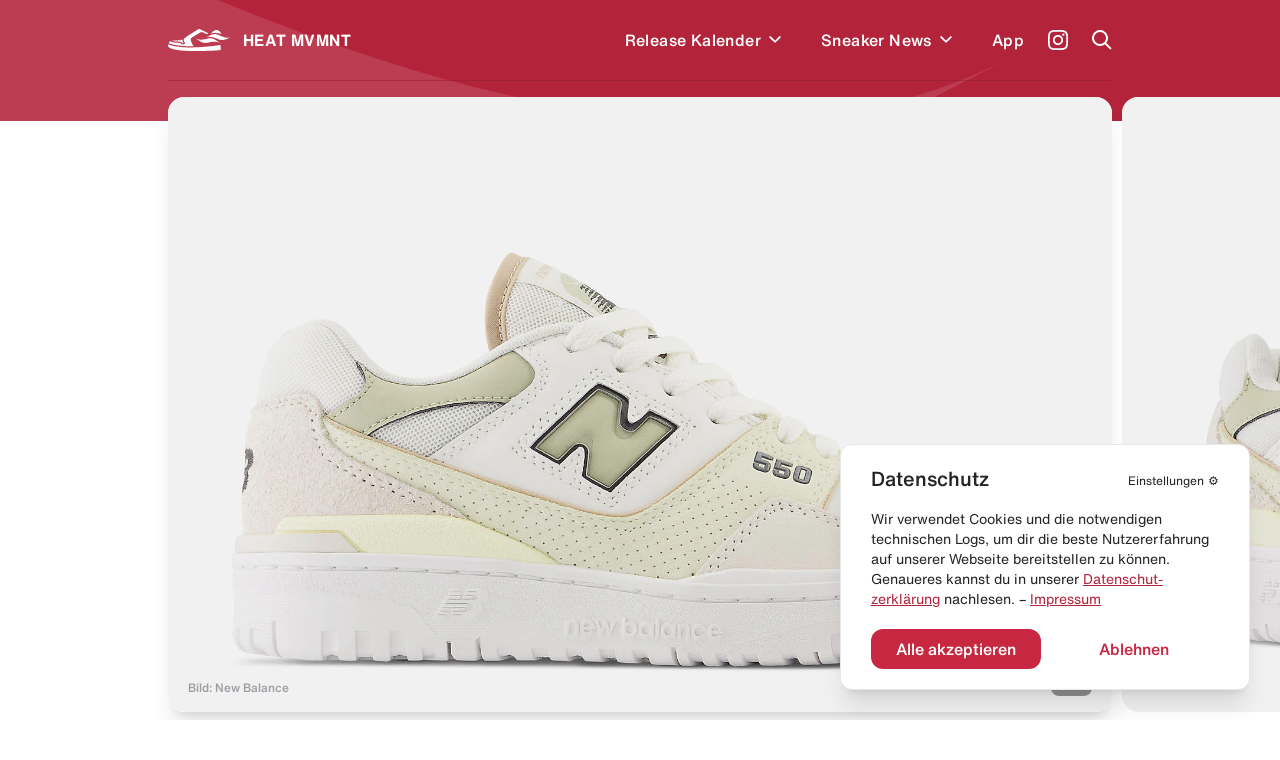

--- FILE ---
content_type: text/html; charset=utf-8
request_url: https://heat-mvmnt.de/release/new-balance-550-sea-salt-fatigue-green
body_size: 15165
content:
<!DOCTYPE html><html lang="de"><head><meta charSet="utf-8"/><link rel="preload" href="/fonts/HelveticaNeue/HelveticaNeueInterface_regular.ttf" as="font"/><link rel="preload" href="/fonts/HelveticaNowDisplay/HelveticaNowDisplay-Regular.otf" as="font"/><link rel="preload" href="/fonts/HelveticaNowText/HelveticaNowText-Regular.otf" as="font"/><meta name="viewport" content="initial-scale=1.0, width=device-width"/><link rel="icon" href="/favicon.ico"/><meta name="theme-color" content="#B3233A"/><title>New Balance 550 &quot;Sea Salt&quot; (Fatigue Green) kaufen – BBW550SK – HEAT MVMNT</title><meta property="og:title" content="New Balance 550 &quot;Sea Salt&quot; (Fatigue Green) kaufen – BBW550SK – HEAT MVMNT"/><meta name="twitter:title" content="New Balance 550 &quot;Sea Salt&quot; (Fatigue Green) kaufen – BBW550SK – HEAT MVMNT"/><meta name="description" content="Alle Infos zum Release des New Balance 550 &quot;Sea Salt&quot; (Fatigue Green) - BBW550SK und weiteren Sneakern inklusive Datum, Preis, aller Shops &amp; Raffles."/><meta property="og:description" content="Alle Infos zum Release des New Balance 550 &quot;Sea Salt&quot; (Fatigue Green) - BBW550SK und weiteren Sneakern inklusive Datum, Preis, aller Shops &amp; Raffles."/><meta name="twitter:description" content="Alle Infos zum Release des New Balance 550 &quot;Sea Salt&quot; (Fatigue Green) - BBW550SK und weiteren Sneakern inklusive Datum, Preis, aller Shops &amp; Raffles."/><meta property="og:image" content="https://www.datocms-assets.com/24293/1688024592-new-balance-550-sea-salt-fatigue-green.jpg?auto=format&amp;fit=max&amp;w=1200"/><meta property="og:image:width" content="710"/><meta property="og:image:height" content="460"/><meta name="twitter:image" content="https://www.datocms-assets.com/24293/1688024592-new-balance-550-sea-salt-fatigue-green.jpg?auto=format&amp;fit=max&amp;w=1200"/><meta property="og:locale" content="de"/><meta property="og:type" content="article"/><meta property="og:site_name" content="HEAT MVMNT – Releases, Restocks &amp; Sales"/><meta property="article:modified_time" content="2025-10-10T09:58:42Z"/><meta name="twitter:card" content="summary"/><meta property="product:price:amount" content="150.00"/><script type="application/ld+json">{"@context":"https://schema.org","@type":"BreadcrumbList","itemListElement":[{"@type":"ListItem","position":1,"item":"https://heat-mvmnt.de/","name":"HEAT MVMNT"},{"@type":"ListItem","position":2,"item":"https://heat-mvmnt.de/releases","name":"Releases"},{"@type":"ListItem","position":3,"item":"https://heat-mvmnt.de/release/new-balance-550-sea-salt-fatigue-green","name":"New Balance 550 &amp;quot;Sea Salt&amp;quot; (Fatigue Green)"}]}</script><meta name="next-head-count" content="24"/><meta name="apple-itunes-app" content="app-id=1457709330"/><meta name="google-play-app" content="app-id=com.heatmvmnt.mobileapp"/><link rel="apple-touch-icon" href="/static/app-icon.png"/><link rel="android-touch-icon" href="/static/app-icon.png"/><script id="mcjs" src="https://chimpstatic.com/mcjs-connected/js/users/b337faf7c633871f86cb400ce/f22b7d21b2582765903eacf34.js" async=""></script><link data-next-font="" rel="preconnect" href="/" crossorigin="anonymous"/><link rel="preload" href="/_next/static/css/97fa1d96e0eb14eb.css" as="style"/><link rel="stylesheet" href="/_next/static/css/97fa1d96e0eb14eb.css" data-n-g=""/><link rel="preload" href="/_next/static/css/c1f0e08014637a50.css" as="style"/><link rel="stylesheet" href="/_next/static/css/c1f0e08014637a50.css" data-n-p=""/><noscript data-n-css=""></noscript><script defer="" nomodule="" src="/_next/static/chunks/polyfills-c67a75d1b6f99dc8.js"></script><script src="/_next/static/chunks/webpack-f5446ae7c86dea75.js" defer=""></script><script src="/_next/static/chunks/framework-9387e000915d7b64.js" defer=""></script><script src="/_next/static/chunks/main-46eb3ca8604531cf.js" defer=""></script><script src="/_next/static/chunks/pages/_app-10aa29b23643046e.js" defer=""></script><script src="/_next/static/chunks/29107295-2c4ccc922958d76c.js" defer=""></script><script src="/_next/static/chunks/252f366e-6c6ad2ccfe06a9b4.js" defer=""></script><script src="/_next/static/chunks/0c428ae2-ed3ae0e29be7672e.js" defer=""></script><script src="/_next/static/chunks/78e521c3-771abcaf323b2884.js" defer=""></script><script src="/_next/static/chunks/ae51ba48-14a085346a878f40.js" defer=""></script><script src="/_next/static/chunks/d64684d8-aafcf1c88d0a72be.js" defer=""></script><script src="/_next/static/chunks/6394-d13ac3553cc7c476.js" defer=""></script><script src="/_next/static/chunks/504-484d1a02d4c11240.js" defer=""></script><script src="/_next/static/chunks/6562-595e9f689b30bdf8.js" defer=""></script><script src="/_next/static/chunks/2962-ce6ac11c8a5a1966.js" defer=""></script><script src="/_next/static/chunks/1852-4934f858610b58ee.js" defer=""></script><script src="/_next/static/chunks/5675-6a3de6baea750189.js" defer=""></script><script src="/_next/static/chunks/8692-e9f2b301a92ed392.js" defer=""></script><script src="/_next/static/chunks/5095-1b75a1e45c868364.js" defer=""></script><script src="/_next/static/chunks/2729-21adbce9af6db27d.js" defer=""></script><script src="/_next/static/chunks/pages/release/%5Bslug%5D-2b5d70ffb447e1de.js" defer=""></script><script src="/_next/static/pi14MeBXoTPUbxg7iaMu8/_buildManifest.js" defer=""></script><script src="/_next/static/pi14MeBXoTPUbxg7iaMu8/_ssgManifest.js" defer=""></script></head><body><div id="__next"><main class="antialiased  overflow-hidden" id="main"><div></div><div class="bg-primary  |  text-white"><div class="bg-wave"><header class="inner"><div class="flex  flex-row  items-center  |  py-7  sm:py-5"><div class="flex  flex-row  items-center  |  space-x-3  |  cursor-pointer  |  z-4"><svg xmlns="http://www.w3.org/2000/svg" viewBox="0 0 595.97 212.74" class="Header_logo__cGKWl"><defs><style>.heat-logo-vector_inline_svg__cls-1{fill:#fff}</style></defs><g id="heat-logo-vector_inline_svg__Ebene_2" data-name="Ebene 2"><g id="heat-logo-vector_inline_svg__Layer_1" data-name="Layer 1"><path class="heat-logo-vector_inline_svg__cls-1" d="M76.68 120.71c37.48.79 41.93 1.17 52 9.81 1.13 1 2.18 1.92 3.18 2.82 5.41 4.91 7.33 6.64 13.36 4.49a2.4 2.4 0 001.4-3.21c-.83-1.85-2-4.1-3-5.84-3.61-6.71-8.42-15.7-7.8-25.11a2.39 2.39 0 00-3.51-2.26c-7.81 4.15-14.75 7-20.3 7.66-15.37 1.92-43.61.38-65.18 2.22a2.4 2.4 0 00-.51 4.69 109.74 109.74 0 0030.36 4.73zM303.42 1.55a22 22 0 00-20.53 2.29C268.62 13.62 237 34.55 212.91 49c-10.39 6.22-21.83 14-33.36 22a142.51 142.51 0 00-28.5 26l-.11.13c-6.05 7.25-2.46 15.36 3.28 26 3.61 6.71 6.73 12.5 4.79 18.15a10.94 10.94 0 01-6.28 6.48 30 30 0 01-12 2.94c-7.54 0-12.26-4.27-16.86-8.44-.92-.84-1.89-1.71-2.94-2.61-6.62-5.67-7.16-6.14-44.46-6.93-27.39-.58-45.18-8.88-53.71-14.08a2.36 2.36 0 00-2.63.13A30.63 30.63 0 008.79 135.8a2.38 2.38 0 001.39 2.83c21 8.46 88.24 30.37 217 27.53q4.83-.1 9.6-.24a2.37 2.37 0 002-3.5c-5.51-10.22-13-24.73-17.86-37.1a128 128 0 01-5.38-16.32 25 25 0 0111.13-27.23l77.7-47.83c11-8.3 21.93-2.31 34.59 3.46 9.37 4.28 29.44 13.83 34.76 11.61a3.71 3.71 0 00.58-.31 6.4 6.4 0 00-.71-11zM496 156.61a2.36 2.36 0 00-2.72-1.85c-31.87 5.31-133 20.44-265.92 23.38q-12 .27-23.36.26C86.44 178.4 25.22 158 4.9 149.49a2.38 2.38 0 00-3 1.11c-3.89 7.67-2 20 8.51 28.09 14 10.76 63 32.53 214.07 33.89 151.53 1.36 262.76-6 270.34-9.57s2.79-23.92 2-39.87a44.61 44.61 0 00-.82-6.53z"></path><path id="heat-logo-vector_inline_svg__SVGID" class="heat-logo-vector_inline_svg__cls-1" d="M405 44.72s25-9.64 52-7.18c36.72 3.36 51.31 13.68 51.31 13.68s-18.87-36.95-45.61-41-57.7 34.5-57.7 34.5z"></path><path id="heat-logo-vector_inline_svg__SVGID-2" data-name="SVGID" class="heat-logo-vector_inline_svg__cls-1" d="M356.39 82.69C393.74 63.25 434.1 37.08 472.25 55 510.34 72.89 558.63 97.23 596 77.79c-37.34 19.44-78.51 40.54-116.65 22.64-38.18-17.91-85.56-37.18-122.96-17.74z"></path><path id="heat-logo-vector_inline_svg__SVGID-3" data-name="SVGID" class="heat-logo-vector_inline_svg__cls-1" d="M370.42 133.27c-40.89 10.09-77.15-18.59-110-45 32.84 26.4 84.9 11.92 125.78 1.83 40.88-10.1 75.38 23.43 108.22 49.77-32.78-26.39-83.12-16.69-124-6.6z"></path></g></g></svg><span class="font-bold  tracking-wide">HEAT MVMNT</span></div><nav class="ml-auto  sm:invisible  | Header_menu__wM0lo |  "><div class="hidden  sm:block  |  pt-4  px-4  |  font-display  text-2xl  font-black  |  mb-3">Menü</div><ul class="flex  flex-row  sm:flex-col  sm:py-4  sm:px-4  |  space-x-8  md:space-x-6  sm:space-x-0  sm:space-y-6  |  font-medium  tracking-wide"><li style="transition-delay:0ms"><div class="flex flex-row items-center"><a class="flex  flex-row  items-center  |  hover:text-headerTextDimmed  sm:text-xl  |  relative  z-4  
                                                            |  has-children" href="/releases"><span>Release Kalender</span></a><div class="p-2 hover:text-headerTextDimmed cursor-pointer flex  flex-row  items-center select-none  |  relative  z-4"><svg viewBox="0 0 10 7" fill="none" xmlns="http://www.w3.org/2000/svg" class="w-3 transition-all" style="top:2px"><path fill-rule="evenodd" clip-rule="evenodd" d="M8.946 0L10 1.054l-5 5-5-5L1.054 0 5 3.946 8.946 0z" fill="currentColor"></path></svg></div></div></li><li style="transition-delay:20ms"><div class="flex flex-row items-center"><a class="flex  flex-row  items-center  |  hover:text-headerTextDimmed  sm:text-xl  |  relative  z-4  
                                                            |  has-children" href="/news"><span>Sneaker News</span></a><div class="p-2 hover:text-headerTextDimmed cursor-pointer flex  flex-row  items-center select-none  |  relative  z-4"><svg viewBox="0 0 10 7" fill="none" xmlns="http://www.w3.org/2000/svg" class="w-3 transition-all" style="top:2px"><path fill-rule="evenodd" clip-rule="evenodd" d="M8.946 0L10 1.054l-5 5-5-5L1.054 0 5 3.946 8.946 0z" fill="currentColor"></path></svg></div></div></li><li style="transition-delay:40ms"><div class="flex flex-row items-center"><a class="flex  flex-row  items-center  |  hover:text-headerTextDimmed  sm:text-xl  |  relative  z-4  
                                                            |  " href="/app"><span>App</span></a></div></li></ul></nav><a class="text-white  font-medium  text-sm  sm:text-xs  |  ml-6  sm:ml-auto  |  z-4" target="_blank" href="https://www.instagram.com/heat.mvmnt/"><svg viewBox="0 0 24 24" fill="none" xmlns="http://www.w3.org/2000/svg" class="w-5  h-5"><path d="M12 0C8.74 0 8.333.015 7.053.072 5.775.132 4.905.333 4.14.63a5.876 5.876 0 00-2.126 1.384A5.855 5.855 0 00.63 4.14C.333 4.905.131 5.775.072 7.053.012 8.333 0 8.74 0 12s.015 3.667.072 4.947c.06 1.277.261 2.148.558 2.913a5.885 5.885 0 001.384 2.126A5.868 5.868 0 004.14 23.37c.766.296 1.636.499 2.913.558C8.333 23.988 8.74 24 12 24s3.667-.015 4.947-.072c1.277-.06 2.148-.262 2.913-.558a5.898 5.898 0 002.126-1.384 5.86 5.86 0 001.384-2.126c.296-.765.499-1.636.558-2.913.06-1.28.072-1.687.072-4.947s-.015-3.667-.072-4.947c-.06-1.277-.262-2.149-.558-2.913a5.89 5.89 0 00-1.384-2.126A5.847 5.847 0 0019.86.63c-.765-.297-1.636-.499-2.913-.558C15.667.012 15.26 0 12 0zm0 2.16c3.203 0 3.585.016 4.85.071 1.17.055 1.805.249 2.227.415.562.217.96.477 1.382.896.419.42.679.819.896 1.381.164.422.36 1.057.413 2.227.057 1.266.07 1.646.07 4.85 0 3.204-.015 3.585-.074 4.85-.061 1.17-.256 1.805-.421 2.227a3.81 3.81 0 01-.899 1.382 3.744 3.744 0 01-1.38.896c-.42.164-1.065.36-2.235.413-1.274.057-1.649.07-4.859.07-3.211 0-3.586-.015-4.859-.074-1.171-.061-1.816-.256-2.236-.421a3.716 3.716 0 01-1.379-.899 3.644 3.644 0 01-.9-1.38c-.165-.42-.359-1.065-.42-2.235-.045-1.26-.061-1.649-.061-4.844 0-3.196.016-3.586.061-4.861.061-1.17.255-1.814.42-2.234.21-.57.479-.96.9-1.381.419-.419.81-.689 1.379-.898.42-.166 1.051-.361 2.221-.421 1.275-.045 1.65-.06 4.859-.06l.045.03zm0 3.678a6.162 6.162 0 100 12.324 6.162 6.162 0 100-12.324zM12 16c-2.21 0-4-1.79-4-4s1.79-4 4-4 4 1.79 4 4-1.79 4-4 4zm7.846-10.405a1.441 1.441 0 01-2.88 0 1.44 1.44 0 012.88 0z" fill="currentColor"></path></svg></a><a href="#" class="block  ml-6  |  z-10"><span class="block  w-5  h-5"><svg viewBox="0 0 20 20" fill="none" xmlns="http://www.w3.org/2000/svg"><path fill-rule="evenodd" clip-rule="evenodd" d="M8 16a8 8 0 116.32-3.094l5.387 5.387-1.414 1.414-5.387-5.387A7.965 7.965 0 018 16zm6-8A6 6 0 112 8a6 6 0 0112 0z" fill="currentColor"></path></svg></span></a><a href="#" class="hidden  sm:block  ml-6  |  z-10"><span class="hamburger  |  Header_hamburger__2UVhG  "><span class="line-t"></span><span class="line-m"></span><span class="line-b"></span></span></a></div><div class="Header_searchOverlay__sojOX    
                            |  absolute  top-0  left-0  w-full  |  bg-headerBackground  shadow-2xl  |  z-3
                            |  pt-24  sm:pt-20"><div class="relative  |  inner  |  mb-10  sm:mb-6"><div class="relative"><div class="flex  flex-row  space-x-6  sm:space-x-5  |  pl-4  sm:pl-2"><div class="w-7  h-7  sm:w-6  sm:h-6  |  flex-shrink-0  |  text-hmRed400"><svg viewBox="0 0 20 20" fill="none" xmlns="http://www.w3.org/2000/svg"><path fill-rule="evenodd" clip-rule="evenodd" d="M8 16a8 8 0 116.32-3.094l5.387 5.387-1.414 1.414-5.387-5.387A7.965 7.965 0 018 16zm6-8A6 6 0 112 8a6 6 0 0112 0z" fill="currentColor"></path></svg></div><div class="w-full"><form action="."><input type="search" placeholder="Releases durchsuchen..." class="w-full  
                                  |  bg-transparent  outline-none  appearance-none  
                                  |  font-helvetica-now  text-lg  font-medium  placeholder-hmRed400
                                  |  "/></form></div></div><div class="absolute  right-0  top-0  bottom-0  text-hmRed400 |  flex  flex-row  items-center  space-x-3 |  text-xs  font-medium  text-right  pointer-events-none |  sm:hidden"><div class="w-4  h-4"><svg viewBox="0 0 41 41" fill="none" xmlns="http://www.w3.org/2000/svg"><path d="M37.381.52H21.352a3.348 3.348 0 00-3.341 3.341v11.332a3.141 3.141 0 01-3.148 3.148H3.871c-1.744 0-3.148 1.404-3.148 3.196v15.157a3.348 3.348 0 003.342 3.342h33.317a3.348 3.348 0 003.341-3.342V3.862A3.348 3.348 0 0037.38.52zm-9.733 28.426c0 .823-.678 1.453-1.501 1.453H12.345c-.097 0-.145.097-.048.145l2.034 2.034a.234.234 0 010 .34l-1.405 1.403a.234.234 0 01-.339 0l-4.165-4.164a1.462 1.462 0 010-2.082l4.068-4.068a.234.234 0 01.34 0l1.403 1.404a.234.234 0 010 .34L12.2 27.783c-.049.048 0 .145.048.145h12.688c.145 0 .242-.097.242-.242V22.99c0-.145.097-.242.242-.242h1.985c.146 0 .243.097.243.242v5.956zm8.958-15.835c0 .097-.048.145-.145.145h-1.259c-.097 0-.145-.048-.145-.145V7.348c0-.63-.484-1.114-1.114-1.114h-5.472c-.097 0-.145-.048-.145-.145V4.83c0-.097.048-.145.145-.145h5.472a2.656 2.656 0 012.664 2.663v5.763z" fill="currentColor"></path></svg></div><div>Enter um zu suchen</div></div></div></div><div></div></div><div class="border-b  border-headerBorder  |  opacity-50"></div></header><div class="pb-10"></div></div></div><div class="inner  -mt-6"><div class="relative  mb-10  sm:mb-5"><div class="swiper hero-gallery HeroGallery_heroGallery__QiUkF" style="overflow:visible"><div class="swiper-wrapper"><div class="swiper-slide rounded-2xl sm:rounded-xl overflow-hidden | cursor-horizontal"><div class="bg-white  overflow-hidden" style="--aspect-ratio:(1.5357142857)"><div><div class="dato-img-rounded  |  w-full  h-full  |  HeroGallery_datoGalleryImage__lw9K7" style="overflow:hidden;position:relative;width:100%;max-width:1600px"><img style="display:block;width:100%" src="[data-uri]" aria-hidden="true" alt=""/><img aria-hidden="true" alt="" src="[data-uri]" style="background-color:#c3ae7e;transition:opacity 500ms;opacity:0;position:absolute;left:-5%;top:-5%;width:110%;height:110%;max-width:none;max-height:none"/><picture><source srcSet="https://www.datocms-assets.com/24293/1696897945-new-balance-550-sea-salt-fatigue-green-release-heat-mvmnt-1.jpg?dpr=0.25&amp;fm=webp&amp;max-h=105&amp;max-w=103845 400w,https://www.datocms-assets.com/24293/1696897945-new-balance-550-sea-salt-fatigue-green-release-heat-mvmnt-1.jpg?dpr=0.5&amp;fm=webp&amp;max-h=210&amp;max-w=207690 800w,https://www.datocms-assets.com/24293/1696897945-new-balance-550-sea-salt-fatigue-green-release-heat-mvmnt-1.jpg?dpr=0.75&amp;fm=webp&amp;max-h=315&amp;max-w=311535 1200w,https://www.datocms-assets.com/24293/1696897945-new-balance-550-sea-salt-fatigue-green-release-heat-mvmnt-1.jpg?fm=webp&amp;max-h=420&amp;max-w=645 1600w" sizes="(max-width: 1600px) 100vw, 1600px" type="image/webp"/><source srcSet="https://www.datocms-assets.com/24293/1696897945-new-balance-550-sea-salt-fatigue-green-release-heat-mvmnt-1.jpg?dpr=0.25&amp;fm=jpg&amp;max-h=105&amp;max-w=103845 400w,https://www.datocms-assets.com/24293/1696897945-new-balance-550-sea-salt-fatigue-green-release-heat-mvmnt-1.jpg?dpr=0.5&amp;fm=jpg&amp;max-h=210&amp;max-w=207690 800w,https://www.datocms-assets.com/24293/1696897945-new-balance-550-sea-salt-fatigue-green-release-heat-mvmnt-1.jpg?dpr=0.75&amp;fm=jpg&amp;max-h=315&amp;max-w=311535 1200w,https://www.datocms-assets.com/24293/1696897945-new-balance-550-sea-salt-fatigue-green-release-heat-mvmnt-1.jpg?fm=jpg&amp;max-h=420&amp;max-w=645 1600w" sizes="(max-width: 1600px) 100vw, 1600px"/><img src="https://www.datocms-assets.com/24293/1696897945-new-balance-550-sea-salt-fatigue-green-release-heat-mvmnt-1.jpg?fm=jpg&amp;max-h=420&amp;max-w=645" alt="New Balance 550 &quot;Sea Salt&quot; (Fatigue Green)" title="New Balance 550 &quot;Sea Salt&quot; (Fatigue Green)" style="opacity:1;transition:opacity 500ms;position:absolute;left:0;top:0;width:100%;height:100%;max-width:none;max-height:none"/></picture><noscript><picture><source srcSet="https://www.datocms-assets.com/24293/1696897945-new-balance-550-sea-salt-fatigue-green-release-heat-mvmnt-1.jpg?dpr=0.25&amp;fm=webp&amp;max-h=105&amp;max-w=103845 400w,https://www.datocms-assets.com/24293/1696897945-new-balance-550-sea-salt-fatigue-green-release-heat-mvmnt-1.jpg?dpr=0.5&amp;fm=webp&amp;max-h=210&amp;max-w=207690 800w,https://www.datocms-assets.com/24293/1696897945-new-balance-550-sea-salt-fatigue-green-release-heat-mvmnt-1.jpg?dpr=0.75&amp;fm=webp&amp;max-h=315&amp;max-w=311535 1200w,https://www.datocms-assets.com/24293/1696897945-new-balance-550-sea-salt-fatigue-green-release-heat-mvmnt-1.jpg?fm=webp&amp;max-h=420&amp;max-w=645 1600w" sizes="(max-width: 1600px) 100vw, 1600px" type="image/webp"/><source srcSet="https://www.datocms-assets.com/24293/1696897945-new-balance-550-sea-salt-fatigue-green-release-heat-mvmnt-1.jpg?dpr=0.25&amp;fm=jpg&amp;max-h=105&amp;max-w=103845 400w,https://www.datocms-assets.com/24293/1696897945-new-balance-550-sea-salt-fatigue-green-release-heat-mvmnt-1.jpg?dpr=0.5&amp;fm=jpg&amp;max-h=210&amp;max-w=207690 800w,https://www.datocms-assets.com/24293/1696897945-new-balance-550-sea-salt-fatigue-green-release-heat-mvmnt-1.jpg?dpr=0.75&amp;fm=jpg&amp;max-h=315&amp;max-w=311535 1200w,https://www.datocms-assets.com/24293/1696897945-new-balance-550-sea-salt-fatigue-green-release-heat-mvmnt-1.jpg?fm=jpg&amp;max-h=420&amp;max-w=645 1600w" sizes="(max-width: 1600px) 100vw, 1600px"/><img src="https://www.datocms-assets.com/24293/1696897945-new-balance-550-sea-salt-fatigue-green-release-heat-mvmnt-1.jpg?fm=jpg&amp;max-h=420&amp;max-w=645" alt="New Balance 550 &quot;Sea Salt&quot; (Fatigue Green)" title="New Balance 550 &quot;Sea Salt&quot; (Fatigue Green)" style="position:absolute;left:0;top:0;width:100%;height:100%;max-width:none;max-height:none"/></picture></noscript></div></div></div></div><div class="swiper-slide rounded-2xl sm:rounded-xl overflow-hidden | cursor-horizontal"><div class="bg-white  overflow-hidden" style="--aspect-ratio:(1.5357142857)"><div><div class="dato-img-rounded  |  w-full  h-full  |  HeroGallery_datoGalleryImage__lw9K7" style="overflow:hidden;position:relative;width:100%;max-width:1600px"><img style="display:block;width:100%" src="[data-uri]" aria-hidden="true" alt=""/><img aria-hidden="true" alt="" src="[data-uri]" style="background-color:#d0cea9;transition:opacity 500ms;opacity:0;position:absolute;left:-5%;top:-5%;width:110%;height:110%;max-width:none;max-height:none"/><picture><source srcSet="https://www.datocms-assets.com/24293/1696897947-new-balance-550-sea-salt-fatigue-green-release-heat-mvmnt-2.jpg?dpr=0.25&amp;fm=webp&amp;max-h=105&amp;max-w=103845 400w,https://www.datocms-assets.com/24293/1696897947-new-balance-550-sea-salt-fatigue-green-release-heat-mvmnt-2.jpg?dpr=0.5&amp;fm=webp&amp;max-h=210&amp;max-w=207690 800w,https://www.datocms-assets.com/24293/1696897947-new-balance-550-sea-salt-fatigue-green-release-heat-mvmnt-2.jpg?dpr=0.75&amp;fm=webp&amp;max-h=315&amp;max-w=311535 1200w,https://www.datocms-assets.com/24293/1696897947-new-balance-550-sea-salt-fatigue-green-release-heat-mvmnt-2.jpg?fm=webp&amp;max-h=420&amp;max-w=645 1600w" sizes="(max-width: 1600px) 100vw, 1600px" type="image/webp"/><source srcSet="https://www.datocms-assets.com/24293/1696897947-new-balance-550-sea-salt-fatigue-green-release-heat-mvmnt-2.jpg?dpr=0.25&amp;fm=jpg&amp;max-h=105&amp;max-w=103845 400w,https://www.datocms-assets.com/24293/1696897947-new-balance-550-sea-salt-fatigue-green-release-heat-mvmnt-2.jpg?dpr=0.5&amp;fm=jpg&amp;max-h=210&amp;max-w=207690 800w,https://www.datocms-assets.com/24293/1696897947-new-balance-550-sea-salt-fatigue-green-release-heat-mvmnt-2.jpg?dpr=0.75&amp;fm=jpg&amp;max-h=315&amp;max-w=311535 1200w,https://www.datocms-assets.com/24293/1696897947-new-balance-550-sea-salt-fatigue-green-release-heat-mvmnt-2.jpg?fm=jpg&amp;max-h=420&amp;max-w=645 1600w" sizes="(max-width: 1600px) 100vw, 1600px"/><img src="https://www.datocms-assets.com/24293/1696897947-new-balance-550-sea-salt-fatigue-green-release-heat-mvmnt-2.jpg?fm=jpg&amp;max-h=420&amp;max-w=645" alt="New Balance 550 &quot;Sea Salt&quot; (Fatigue Green)" title="New Balance 550 &quot;Sea Salt&quot; (Fatigue Green)" style="opacity:1;transition:opacity 500ms;position:absolute;left:0;top:0;width:100%;height:100%;max-width:none;max-height:none"/></picture><noscript><picture><source srcSet="https://www.datocms-assets.com/24293/1696897947-new-balance-550-sea-salt-fatigue-green-release-heat-mvmnt-2.jpg?dpr=0.25&amp;fm=webp&amp;max-h=105&amp;max-w=103845 400w,https://www.datocms-assets.com/24293/1696897947-new-balance-550-sea-salt-fatigue-green-release-heat-mvmnt-2.jpg?dpr=0.5&amp;fm=webp&amp;max-h=210&amp;max-w=207690 800w,https://www.datocms-assets.com/24293/1696897947-new-balance-550-sea-salt-fatigue-green-release-heat-mvmnt-2.jpg?dpr=0.75&amp;fm=webp&amp;max-h=315&amp;max-w=311535 1200w,https://www.datocms-assets.com/24293/1696897947-new-balance-550-sea-salt-fatigue-green-release-heat-mvmnt-2.jpg?fm=webp&amp;max-h=420&amp;max-w=645 1600w" sizes="(max-width: 1600px) 100vw, 1600px" type="image/webp"/><source srcSet="https://www.datocms-assets.com/24293/1696897947-new-balance-550-sea-salt-fatigue-green-release-heat-mvmnt-2.jpg?dpr=0.25&amp;fm=jpg&amp;max-h=105&amp;max-w=103845 400w,https://www.datocms-assets.com/24293/1696897947-new-balance-550-sea-salt-fatigue-green-release-heat-mvmnt-2.jpg?dpr=0.5&amp;fm=jpg&amp;max-h=210&amp;max-w=207690 800w,https://www.datocms-assets.com/24293/1696897947-new-balance-550-sea-salt-fatigue-green-release-heat-mvmnt-2.jpg?dpr=0.75&amp;fm=jpg&amp;max-h=315&amp;max-w=311535 1200w,https://www.datocms-assets.com/24293/1696897947-new-balance-550-sea-salt-fatigue-green-release-heat-mvmnt-2.jpg?fm=jpg&amp;max-h=420&amp;max-w=645 1600w" sizes="(max-width: 1600px) 100vw, 1600px"/><img src="https://www.datocms-assets.com/24293/1696897947-new-balance-550-sea-salt-fatigue-green-release-heat-mvmnt-2.jpg?fm=jpg&amp;max-h=420&amp;max-w=645" alt="New Balance 550 &quot;Sea Salt&quot; (Fatigue Green)" title="New Balance 550 &quot;Sea Salt&quot; (Fatigue Green)" style="position:absolute;left:0;top:0;width:100%;height:100%;max-width:none;max-height:none"/></picture></noscript></div></div></div></div><div class="swiper-slide rounded-2xl sm:rounded-xl overflow-hidden | cursor-horizontal"><div class="bg-white  overflow-hidden" style="--aspect-ratio:(1.5357142857)"><div><div class="dato-img-rounded  |  w-full  h-full  |  HeroGallery_datoGalleryImage__lw9K7" style="overflow:hidden;position:relative;width:100%;max-width:1290px"><img style="display:block;width:100%" src="[data-uri]" aria-hidden="true" alt=""/><img aria-hidden="true" alt="" src="[data-uri]" style="background-color:#cac19f;transition:opacity 500ms;opacity:0;position:absolute;left:-5%;top:-5%;width:110%;height:110%;max-width:none;max-height:none"/><picture><source srcSet="https://www.datocms-assets.com/24293/1696897950-new-balance-550-sea-salt-fatigue-green-release-heat-mvmnt-3.png?dpr=0.25&amp;fm=webp&amp;max-h=105&amp;max-w=103845 322w,https://www.datocms-assets.com/24293/1696897950-new-balance-550-sea-salt-fatigue-green-release-heat-mvmnt-3.png?dpr=0.5&amp;fm=webp&amp;max-h=210&amp;max-w=207690 645w,https://www.datocms-assets.com/24293/1696897950-new-balance-550-sea-salt-fatigue-green-release-heat-mvmnt-3.png?dpr=0.75&amp;fm=webp&amp;max-h=315&amp;max-w=311535 967w,https://www.datocms-assets.com/24293/1696897950-new-balance-550-sea-salt-fatigue-green-release-heat-mvmnt-3.png?fm=webp&amp;max-h=420&amp;max-w=645 1290w" sizes="(max-width: 1290px) 100vw, 1290px" type="image/webp"/><source srcSet="https://www.datocms-assets.com/24293/1696897950-new-balance-550-sea-salt-fatigue-green-release-heat-mvmnt-3.png?dpr=0.25&amp;fm=jpg&amp;max-h=105&amp;max-w=103845 322w,https://www.datocms-assets.com/24293/1696897950-new-balance-550-sea-salt-fatigue-green-release-heat-mvmnt-3.png?dpr=0.5&amp;fm=jpg&amp;max-h=210&amp;max-w=207690 645w,https://www.datocms-assets.com/24293/1696897950-new-balance-550-sea-salt-fatigue-green-release-heat-mvmnt-3.png?dpr=0.75&amp;fm=jpg&amp;max-h=315&amp;max-w=311535 967w,https://www.datocms-assets.com/24293/1696897950-new-balance-550-sea-salt-fatigue-green-release-heat-mvmnt-3.png?fm=jpg&amp;max-h=420&amp;max-w=645 1290w" sizes="(max-width: 1290px) 100vw, 1290px"/><img src="https://www.datocms-assets.com/24293/1696897950-new-balance-550-sea-salt-fatigue-green-release-heat-mvmnt-3.png?fm=jpg&amp;max-h=420&amp;max-w=645" alt="New Balance 550 &quot;Sea Salt&quot; (Fatigue Green)" title="New Balance 550 &quot;Sea Salt&quot; (Fatigue Green)" style="opacity:1;transition:opacity 500ms;position:absolute;left:0;top:0;width:100%;height:100%;max-width:none;max-height:none"/></picture><noscript><picture><source srcSet="https://www.datocms-assets.com/24293/1696897950-new-balance-550-sea-salt-fatigue-green-release-heat-mvmnt-3.png?dpr=0.25&amp;fm=webp&amp;max-h=105&amp;max-w=103845 322w,https://www.datocms-assets.com/24293/1696897950-new-balance-550-sea-salt-fatigue-green-release-heat-mvmnt-3.png?dpr=0.5&amp;fm=webp&amp;max-h=210&amp;max-w=207690 645w,https://www.datocms-assets.com/24293/1696897950-new-balance-550-sea-salt-fatigue-green-release-heat-mvmnt-3.png?dpr=0.75&amp;fm=webp&amp;max-h=315&amp;max-w=311535 967w,https://www.datocms-assets.com/24293/1696897950-new-balance-550-sea-salt-fatigue-green-release-heat-mvmnt-3.png?fm=webp&amp;max-h=420&amp;max-w=645 1290w" sizes="(max-width: 1290px) 100vw, 1290px" type="image/webp"/><source srcSet="https://www.datocms-assets.com/24293/1696897950-new-balance-550-sea-salt-fatigue-green-release-heat-mvmnt-3.png?dpr=0.25&amp;fm=jpg&amp;max-h=105&amp;max-w=103845 322w,https://www.datocms-assets.com/24293/1696897950-new-balance-550-sea-salt-fatigue-green-release-heat-mvmnt-3.png?dpr=0.5&amp;fm=jpg&amp;max-h=210&amp;max-w=207690 645w,https://www.datocms-assets.com/24293/1696897950-new-balance-550-sea-salt-fatigue-green-release-heat-mvmnt-3.png?dpr=0.75&amp;fm=jpg&amp;max-h=315&amp;max-w=311535 967w,https://www.datocms-assets.com/24293/1696897950-new-balance-550-sea-salt-fatigue-green-release-heat-mvmnt-3.png?fm=jpg&amp;max-h=420&amp;max-w=645 1290w" sizes="(max-width: 1290px) 100vw, 1290px"/><img src="https://www.datocms-assets.com/24293/1696897950-new-balance-550-sea-salt-fatigue-green-release-heat-mvmnt-3.png?fm=jpg&amp;max-h=420&amp;max-w=645" alt="New Balance 550 &quot;Sea Salt&quot; (Fatigue Green)" title="New Balance 550 &quot;Sea Salt&quot; (Fatigue Green)" style="position:absolute;left:0;top:0;width:100%;height:100%;max-width:none;max-height:none"/></picture></noscript></div></div></div></div><div class="swiper-slide rounded-2xl sm:rounded-xl overflow-hidden | cursor-horizontal"><div class="bg-white  overflow-hidden" style="--aspect-ratio:(1.5357142857)"><div><div class="dato-img-rounded  |  w-full  h-full  |  HeroGallery_datoGalleryImage__lw9K7" style="overflow:hidden;position:relative;width:100%;max-width:1600px"><img style="display:block;width:100%" src="[data-uri]" aria-hidden="true" alt=""/><img aria-hidden="true" alt="" src="[data-uri]" style="background-color:#836037;transition:opacity 500ms;opacity:0;position:absolute;left:-5%;top:-5%;width:110%;height:110%;max-width:none;max-height:none"/><picture><source srcSet="https://www.datocms-assets.com/24293/1696897952-new-balance-550-sea-salt-fatigue-green-release-heat-mvmnt-4.jpg?dpr=0.25&amp;fm=webp&amp;max-h=105&amp;max-w=103845 400w,https://www.datocms-assets.com/24293/1696897952-new-balance-550-sea-salt-fatigue-green-release-heat-mvmnt-4.jpg?dpr=0.5&amp;fm=webp&amp;max-h=210&amp;max-w=207690 800w,https://www.datocms-assets.com/24293/1696897952-new-balance-550-sea-salt-fatigue-green-release-heat-mvmnt-4.jpg?dpr=0.75&amp;fm=webp&amp;max-h=315&amp;max-w=311535 1200w,https://www.datocms-assets.com/24293/1696897952-new-balance-550-sea-salt-fatigue-green-release-heat-mvmnt-4.jpg?fm=webp&amp;max-h=420&amp;max-w=645 1600w" sizes="(max-width: 1600px) 100vw, 1600px" type="image/webp"/><source srcSet="https://www.datocms-assets.com/24293/1696897952-new-balance-550-sea-salt-fatigue-green-release-heat-mvmnt-4.jpg?dpr=0.25&amp;fm=jpg&amp;max-h=105&amp;max-w=103845 400w,https://www.datocms-assets.com/24293/1696897952-new-balance-550-sea-salt-fatigue-green-release-heat-mvmnt-4.jpg?dpr=0.5&amp;fm=jpg&amp;max-h=210&amp;max-w=207690 800w,https://www.datocms-assets.com/24293/1696897952-new-balance-550-sea-salt-fatigue-green-release-heat-mvmnt-4.jpg?dpr=0.75&amp;fm=jpg&amp;max-h=315&amp;max-w=311535 1200w,https://www.datocms-assets.com/24293/1696897952-new-balance-550-sea-salt-fatigue-green-release-heat-mvmnt-4.jpg?fm=jpg&amp;max-h=420&amp;max-w=645 1600w" sizes="(max-width: 1600px) 100vw, 1600px"/><img src="https://www.datocms-assets.com/24293/1696897952-new-balance-550-sea-salt-fatigue-green-release-heat-mvmnt-4.jpg?fm=jpg&amp;max-h=420&amp;max-w=645" alt="New Balance 550 &quot;Sea Salt&quot; (Fatigue Green)" title="New Balance 550 &quot;Sea Salt&quot; (Fatigue Green)" style="opacity:1;transition:opacity 500ms;position:absolute;left:0;top:0;width:100%;height:100%;max-width:none;max-height:none"/></picture><noscript><picture><source srcSet="https://www.datocms-assets.com/24293/1696897952-new-balance-550-sea-salt-fatigue-green-release-heat-mvmnt-4.jpg?dpr=0.25&amp;fm=webp&amp;max-h=105&amp;max-w=103845 400w,https://www.datocms-assets.com/24293/1696897952-new-balance-550-sea-salt-fatigue-green-release-heat-mvmnt-4.jpg?dpr=0.5&amp;fm=webp&amp;max-h=210&amp;max-w=207690 800w,https://www.datocms-assets.com/24293/1696897952-new-balance-550-sea-salt-fatigue-green-release-heat-mvmnt-4.jpg?dpr=0.75&amp;fm=webp&amp;max-h=315&amp;max-w=311535 1200w,https://www.datocms-assets.com/24293/1696897952-new-balance-550-sea-salt-fatigue-green-release-heat-mvmnt-4.jpg?fm=webp&amp;max-h=420&amp;max-w=645 1600w" sizes="(max-width: 1600px) 100vw, 1600px" type="image/webp"/><source srcSet="https://www.datocms-assets.com/24293/1696897952-new-balance-550-sea-salt-fatigue-green-release-heat-mvmnt-4.jpg?dpr=0.25&amp;fm=jpg&amp;max-h=105&amp;max-w=103845 400w,https://www.datocms-assets.com/24293/1696897952-new-balance-550-sea-salt-fatigue-green-release-heat-mvmnt-4.jpg?dpr=0.5&amp;fm=jpg&amp;max-h=210&amp;max-w=207690 800w,https://www.datocms-assets.com/24293/1696897952-new-balance-550-sea-salt-fatigue-green-release-heat-mvmnt-4.jpg?dpr=0.75&amp;fm=jpg&amp;max-h=315&amp;max-w=311535 1200w,https://www.datocms-assets.com/24293/1696897952-new-balance-550-sea-salt-fatigue-green-release-heat-mvmnt-4.jpg?fm=jpg&amp;max-h=420&amp;max-w=645 1600w" sizes="(max-width: 1600px) 100vw, 1600px"/><img src="https://www.datocms-assets.com/24293/1696897952-new-balance-550-sea-salt-fatigue-green-release-heat-mvmnt-4.jpg?fm=jpg&amp;max-h=420&amp;max-w=645" alt="New Balance 550 &quot;Sea Salt&quot; (Fatigue Green)" title="New Balance 550 &quot;Sea Salt&quot; (Fatigue Green)" style="position:absolute;left:0;top:0;width:100%;height:100%;max-width:none;max-height:none"/></picture></noscript></div></div></div></div><div class="swiper-slide rounded-2xl sm:rounded-xl overflow-hidden | cursor-horizontal"><div class="bg-white  overflow-hidden" style="--aspect-ratio:(1.5357142857)"><div><div class="dato-img-rounded  |  w-full  h-full  |  HeroGallery_datoGalleryImage__lw9K7" style="overflow:hidden;position:relative;width:100%;max-width:1600px"><img style="display:block;width:100%" src="[data-uri]" aria-hidden="true" alt=""/><img aria-hidden="true" alt="" src="[data-uri]" style="background-color:#c1bebb;transition:opacity 500ms;opacity:0;position:absolute;left:-5%;top:-5%;width:110%;height:110%;max-width:none;max-height:none"/><picture><source srcSet="https://www.datocms-assets.com/24293/1696897955-new-balance-550-sea-salt-fatigue-green-release-heat-mvmnt-5.jpg?dpr=0.25&amp;fm=webp&amp;max-h=105&amp;max-w=103845 400w,https://www.datocms-assets.com/24293/1696897955-new-balance-550-sea-salt-fatigue-green-release-heat-mvmnt-5.jpg?dpr=0.5&amp;fm=webp&amp;max-h=210&amp;max-w=207690 800w,https://www.datocms-assets.com/24293/1696897955-new-balance-550-sea-salt-fatigue-green-release-heat-mvmnt-5.jpg?dpr=0.75&amp;fm=webp&amp;max-h=315&amp;max-w=311535 1200w,https://www.datocms-assets.com/24293/1696897955-new-balance-550-sea-salt-fatigue-green-release-heat-mvmnt-5.jpg?fm=webp&amp;max-h=420&amp;max-w=645 1600w" sizes="(max-width: 1600px) 100vw, 1600px" type="image/webp"/><source srcSet="https://www.datocms-assets.com/24293/1696897955-new-balance-550-sea-salt-fatigue-green-release-heat-mvmnt-5.jpg?dpr=0.25&amp;fm=jpg&amp;max-h=105&amp;max-w=103845 400w,https://www.datocms-assets.com/24293/1696897955-new-balance-550-sea-salt-fatigue-green-release-heat-mvmnt-5.jpg?dpr=0.5&amp;fm=jpg&amp;max-h=210&amp;max-w=207690 800w,https://www.datocms-assets.com/24293/1696897955-new-balance-550-sea-salt-fatigue-green-release-heat-mvmnt-5.jpg?dpr=0.75&amp;fm=jpg&amp;max-h=315&amp;max-w=311535 1200w,https://www.datocms-assets.com/24293/1696897955-new-balance-550-sea-salt-fatigue-green-release-heat-mvmnt-5.jpg?fm=jpg&amp;max-h=420&amp;max-w=645 1600w" sizes="(max-width: 1600px) 100vw, 1600px"/><img src="https://www.datocms-assets.com/24293/1696897955-new-balance-550-sea-salt-fatigue-green-release-heat-mvmnt-5.jpg?fm=jpg&amp;max-h=420&amp;max-w=645" alt="New Balance 550 &quot;Sea Salt&quot; (Fatigue Green)" title="New Balance 550 &quot;Sea Salt&quot; (Fatigue Green)" style="opacity:1;transition:opacity 500ms;position:absolute;left:0;top:0;width:100%;height:100%;max-width:none;max-height:none"/></picture><noscript><picture><source srcSet="https://www.datocms-assets.com/24293/1696897955-new-balance-550-sea-salt-fatigue-green-release-heat-mvmnt-5.jpg?dpr=0.25&amp;fm=webp&amp;max-h=105&amp;max-w=103845 400w,https://www.datocms-assets.com/24293/1696897955-new-balance-550-sea-salt-fatigue-green-release-heat-mvmnt-5.jpg?dpr=0.5&amp;fm=webp&amp;max-h=210&amp;max-w=207690 800w,https://www.datocms-assets.com/24293/1696897955-new-balance-550-sea-salt-fatigue-green-release-heat-mvmnt-5.jpg?dpr=0.75&amp;fm=webp&amp;max-h=315&amp;max-w=311535 1200w,https://www.datocms-assets.com/24293/1696897955-new-balance-550-sea-salt-fatigue-green-release-heat-mvmnt-5.jpg?fm=webp&amp;max-h=420&amp;max-w=645 1600w" sizes="(max-width: 1600px) 100vw, 1600px" type="image/webp"/><source srcSet="https://www.datocms-assets.com/24293/1696897955-new-balance-550-sea-salt-fatigue-green-release-heat-mvmnt-5.jpg?dpr=0.25&amp;fm=jpg&amp;max-h=105&amp;max-w=103845 400w,https://www.datocms-assets.com/24293/1696897955-new-balance-550-sea-salt-fatigue-green-release-heat-mvmnt-5.jpg?dpr=0.5&amp;fm=jpg&amp;max-h=210&amp;max-w=207690 800w,https://www.datocms-assets.com/24293/1696897955-new-balance-550-sea-salt-fatigue-green-release-heat-mvmnt-5.jpg?dpr=0.75&amp;fm=jpg&amp;max-h=315&amp;max-w=311535 1200w,https://www.datocms-assets.com/24293/1696897955-new-balance-550-sea-salt-fatigue-green-release-heat-mvmnt-5.jpg?fm=jpg&amp;max-h=420&amp;max-w=645 1600w" sizes="(max-width: 1600px) 100vw, 1600px"/><img src="https://www.datocms-assets.com/24293/1696897955-new-balance-550-sea-salt-fatigue-green-release-heat-mvmnt-5.jpg?fm=jpg&amp;max-h=420&amp;max-w=645" alt="New Balance 550 &quot;Sea Salt&quot; (Fatigue Green)" title="New Balance 550 &quot;Sea Salt&quot; (Fatigue Green)" style="position:absolute;left:0;top:0;width:100%;height:100%;max-width:none;max-height:none"/></picture></noscript></div></div></div></div></div></div><div class="absolute  bottom-0  left-0  w-full  |  px-5  py-4  sm:px-4  sm:py-3  |  z-2  |  flex  flex-row  items-end  justify-between"><div class="text-xs  sm:text-xxs  text-contentTextDimmed  font-medium">Bild: New Balance </div><div class="bg-black  opacity-40  |  px-2  py-1  |  text-xs  sm:text-xxs  text-white  font-medium  rounded-lg">1<!-- --> / <!-- -->5</div></div></div><h1 class="font-display  text-4xl  sm:text-2xl  sm:leading-tight  font-black  |  mb-3">New Balance 550 &quot;Sea Salt&quot; (Fatigue Green)</h1><div class="flex  flex-row  items-center  |  space-x-3  |  mb-3"><h2 class="inline-block  text-xs  text-contentTextDimmed">Sea Salt/Fatigue Green/Turtledove</h2><div class="w-px  h-3  bg-inputBorder"></div><h3 class="inline-block  text-xs  text-contentTextDimmed">BBW550SK</h3></div><div class="flex  flex-row  items-center  justify-between  |  sm:flex-col  sm:items-stretch  sm:justify-start  |  mb-10  sm:mb-6"><div class="flex  flex-row  items-center  |  space-x-4  sm:space-x-2  |  sm:mb-5"><div class="text-sm  font-medium  sm:text-xs  |  px-4  py-2  sm:px-2  sm:py-1  |  rounded-xl  sm:rounded-lg" style="background:var(--color-success);color:white">Verfügbar</div><div class="text-babItemText  |  md:text-sm"><strong>Do. 29. Juni</strong> <!-- -->2023 – 08:00</div></div><div class="flex  flex-row  items-center  |    |  sm:w-full"><div class="flex  flex-row  space-x-8"><div><div class="text-label">Preis</div><div class="flex  flex-row  items-center"><div class="text-xl  font-bold  |  md:text-base">150 €</div></div></div><div><div class="text-label">Shops</div><div class="flex  flex-row  items-center"><div class="text-contentTextDimmed  |  w-4  h-4  mr-1  |  flex  flex-row  items-center  justify-center  KpiCol_icon__lKGTp"><svg viewBox="0 0 19 19" fill="none" xmlns="http://www.w3.org/2000/svg"><path fill-rule="evenodd" clip-rule="evenodd" d="M3.664 1.83c-.16-.001-.314.017-.46.052A3.972 3.972 0 002.436.724C1.925.204 1.117 0 0 0v1.827c.683 0 1.075.1 1.164.19.34.344.636 1.046.636 1.637l.009.129.882 6.265A2.826 2.826 0 000 12.743L0 13.702c.087 1.501 1.226 2.657 2.649 2.739h.204A2.704 2.704 0 005.4 18.269a2.704 2.704 0 002.546-1.827h2.108A2.704 2.704 0 0012.6 18.27c1.491 0 2.7-1.227 2.7-2.74 0-1.514-1.209-2.74-2.7-2.74a2.704 2.704 0 00-2.546 1.826H7.946A2.704 2.704 0 005.4 12.788a2.704 2.704 0 00-2.546 1.827H2.7c-.459-.028-.87-.445-.902-.968l.002-.859c.024-.473.433-.889.945-.914h10.86l.133-.042a2.377 2.377 0 001.487-1.416l.095-.19.308-.62.948-1.911c.76-1.537 1.24-2.514 1.345-2.754.544-1.232-.558-2.18-1.684-2.2L3.664 1.829zm9.628 8.218h-8.69a.155.155 0 01-.111-.128l-.882-6.266 12.495.909c-.219.452-.616 1.26-1.136 2.312l-.013.026-.934 1.882-.308.619-.116.234-.044.103a.569.569 0 01-.26.309zm-.692 6.394c.497 0 .9-.409.9-.913a.907.907 0 00-.9-.914c-.497 0-.9.41-.9.914s.403.913.9.913zm-6.3-.913a.907.907 0 01-.9.913.907.907 0 01-.9-.913c0-.505.403-.914.9-.914s.9.41.9.914z" fill="currentColor"></path></svg></div><div class="text-xl  font-bold  |  md:text-base">0</div></div></div></div><a class="heat-button  |  cursor-pointer inline-block  |  px-3  py-2  |  rounded-xl  |  transition-all  |  hover:transform  hover:-translate-y-px text-center  |  font-medium bg-tileBackground  |  text-contentText  |  hover:bg-skeletonSecondary  |  ml-8  sm:ml-auto" href="https://newbalanceemea.pxf.io/c/2089136/2850952/29803?subId1=dato-shoe-newbalance-pd-bbw550v1-dwvar_bbw550v1-43970_style-bbw550sk&amp;u=https%3A%2F%2Fwww.newbalance.de%2Fde%2Fpd%2F550%2FBBW550V1-43970.html%3Fdwvar_BBW550V1-43970_style%3DBBW550SK" rel="noopener noreferrer  undefined">Zum Shop</a></div></div><div class="row  gutters  sm:flex-col  sm:space-y-6  |  mb-10"><div class="w-6/12  sm:w-full"><div class="space-y-6"><div class=""><div class="space-y-1"><div class="block cursor-pointer" href="https://newbalanceemea.pxf.io/c/2089136/2850952/29803?subId1=dato-shoe-newbalance-pd-bbw550v1-dwvar_bbw550v1-43970_style-bbw550sk&amp;u=https%3A%2F%2Fwww.newbalance.de%2Fde%2Fpd%2F550%2FBBW550V1-43970.html%3Fdwvar_BBW550V1-43970_style%3DBBW550SK"><div class="w-full  px-3  py-2  rounded-2xl  bg-babContentBg  |  flex  flex-row  items-center"><div class="w-8  h-8  |  mr-3"><img src="https://www.datocms-assets.com/24293/1652274387-newbalance-shoplogo-brands-hm.png?max-h=150&amp;max-w=150"/></div><div><div class="font-bold  text-contentText">New Balance </div><div class="text-label">Do. 29. Juni 2023 – 08:00</div></div><div class="ml-auto"><a class="heat-button  |  cursor-pointer inline-block  |  px-3  py-2  |  rounded-xl  |  transition-all  |  hover:transform  hover:-translate-y-px text-center  |  font-medium bg-buttonBackground  |  text-buttonText  |  " href="https://newbalanceemea.pxf.io/c/2089136/2850952/29803?subId1=dato-shoe-newbalance-pd-bbw550v1-dwvar_bbw550v1-43970_style-bbw550sk&amp;u=https%3A%2F%2Fwww.newbalance.de%2Fde%2Fpd%2F550%2FBBW550V1-43970.html%3Fdwvar_BBW550V1-43970_style%3DBBW550SK" rel="noopener noreferrer  nofollow">Öffnen</a></div></div></div></div></div><div class="flex flex-row sm:flex-col items-center gap-3"><svg xmlns="http://www.w3.org/2000/svg" viewBox="0 0 16 16" class="w-6 h-6 flex-shrink-0 fill-hmGrey400"><path fill-rule="evenodd" d="M8 16A8 8 0 118 0a8 8 0 010 16zm0-2A6 6 0 108 2a6 6 0 000 12zm1.004-3.002H7.003v-4h2v4zM8 5.998a1 1 0 110-2 1 1 0 010 2z"></path></svg><p class="text-xs text-hmGrey400">Diese Seite enthält Links zu unseren Partnern. Wir erhalten evtl. eine Provision, wenn du etwas kaufst. Für dich bleibt der Preis gleich und du unterstützt uns damit.</p></div></div></div><div class="w-6/12  sm:w-full  |  relative" style="min-height:200px"><div class="space-y-6"><div class=""><div class="text-section-label  |  mb-2">Raffles</div><div class="space-y-1"><div class="block"><div class="w-full  px-3  py-2  rounded-2xl  bg-babContentBg  |  flex  flex-row  items-center"><div class="w-8  h-8  |  flex  flex-row  items-center  justify-center  |  mr-3"><div class="w-6  h-6  |  border-2  border-contentText  |  rounded-full"></div></div><div><div class="font-bold  text-contentText">Naked</div></div><div class="ml-auto"><a class="heat-button  |  cursor-pointer inline-block  |  px-3  py-2  |  rounded-xl  |  transition-all  |  hover:transform  hover:-translate-y-px text-center  |  font-medium bg-buttonBackground  |  text-buttonText  |  " rel="noopener noreferrer  undefined">Öffnen</a></div></div></div><div class="block"><div class="w-full  px-3  py-2  rounded-2xl  bg-babContentBg  |  flex  flex-row  items-center"><div class="w-8  h-8  |  flex  flex-row  items-center  justify-center  |  mr-3"><div class="w-6  h-6  |  border-2  border-contentText  |  rounded-full"></div></div><div><div class="font-bold  text-contentText">Asphaltgold</div></div><div class="ml-auto"><a class="heat-button  |  cursor-pointer inline-block  |  px-3  py-2  |  rounded-xl  |  transition-all  |  hover:transform  hover:-translate-y-px text-center  |  font-medium bg-buttonBackground  |  text-buttonText  |  " rel="noopener noreferrer  undefined">Öffnen</a></div></div></div><div class="block"><div class="w-full  px-3  py-2  rounded-2xl  bg-babContentBg  |  flex  flex-row  items-center"><div class="w-8  h-8  |  flex  flex-row  items-center  justify-center  |  mr-3"><div class="w-6  h-6  |  border-2  border-contentText  |  rounded-full"></div></div><div><div class="font-bold  text-contentText">BTSN</div></div><div class="ml-auto"><a class="heat-button  |  cursor-pointer inline-block  |  px-3  py-2  |  rounded-xl  |  transition-all  |  hover:transform  hover:-translate-y-px text-center  |  font-medium bg-buttonBackground  |  text-buttonText  |  " rel="noopener noreferrer  undefined">Öffnen</a></div></div></div></div></div><div class="flex flex-row sm:flex-col items-center gap-3"><svg xmlns="http://www.w3.org/2000/svg" viewBox="0 0 16 16" class="w-6 h-6 flex-shrink-0 fill-hmGrey400"><path fill-rule="evenodd" d="M8 16A8 8 0 118 0a8 8 0 010 16zm0-2A6 6 0 108 2a6 6 0 000 12zm1.004-3.002H7.003v-4h2v4zM8 5.998a1 1 0 110-2 1 1 0 010 2z"></path></svg><p class="text-xs text-hmGrey400">Diese Seite enthält Links zu unseren Partnern. Wir erhalten evtl. eine Provision, wenn du etwas kaufst. Für dich bleibt der Preis gleich und du unterstützt uns damit.</p></div></div><div class="absolute  -top-1  -bottom-1  -left-1  -right-1  z-10  |  backdrop-filter  backdrop-blur-xs  |  sm:pt-3" style="background:rgba(255, 255, 255, 0.8)"><div class="flex  flex-col  items-center  justify-center  |  text-center  text-contentText"><div class="w-8  h-8  |  text-primary  |  mb-3"><svg viewBox="0 0 21 28" fill="none" xmlns="http://www.w3.org/2000/svg" class="w-full  h-full"><path fill-rule="evenodd" clip-rule="evenodd" d="M3.818 12.727V6.364a6.364 6.364 0 1112.728 0v2.545H14V6.364a3.818 3.818 0 00-7.636 0v6.363h11.454a2.545 2.545 0 012.546 2.546v10.181A2.545 2.545 0 0117.818 28H2.545A2.545 2.545 0 010 25.454V15.274a2.545 2.545 0 012.545-2.546h1.273zM2.545 25.454V15.274h15.273v10.181H2.545zm8.91-5.09a1.273 1.273 0 11-2.546 0 1.273 1.273 0 012.545 0z" fill="currentColor"></path></svg></div><div class="text-section-label">Aktuell keine Raffles für diesen Release</div><div class="text-sm  |  mb-3">Sobald Raffles für diesen Schuh verfügbar werden<br/>listen wir diese in unserer <strong>kostenlosen App</strong></div><a href="https://app.adjust.com/1us0j09?label=Webseite" target="_blank" rel="noreferrer" class="flex  flex-row  items-center  space-x-3  |  bg-white  |  rounded-2xl  |  text-primary  |  px-3  pr-5  py-3" style="filter:drop-shadow(0px 36px 47px rgba(0, 0, 0, 0.05)) drop-shadow(0px 19.2156px 17.1558px rgba(0, 0, 0, 0.0390616)) drop-shadow(0px 7.50822px 8.32881px rgba(0, 0, 0, 0.0299478)) drop-shadow(0px 3.6249px 4.08294px rgba(0, 0, 0, 0.02279)) drop-shadow(0px 4.85412px 1.6144px rgba(0, 0, 0, 0.0168666))"><span class="block  w-12  h-12"><img alt="HEAT MVMNT Mobile App" loading="lazy" width="100" height="100" decoding="async" data-nimg="1" style="color:transparent;max-width:100%;height:auto" srcSet="/_next/image?url=%2F_next%2Fstatic%2Fmedia%2Fapp-icon.052b9c9d.png&amp;w=128&amp;q=75 1x, /_next/image?url=%2F_next%2Fstatic%2Fmedia%2Fapp-icon.052b9c9d.png&amp;w=256&amp;q=75 2x" src="/_next/image?url=%2F_next%2Fstatic%2Fmedia%2Fapp-icon.052b9c9d.png&amp;w=256&amp;q=75"/></span><span class="block"><span class="block  font-medium">App herunterladen</span><span class="block  text-sm">Für iOS &amp; Android</span></span></a></div></div></div></div><div class="py-10"><h3 class="text-xl sm:text-lg font-display font-black mb-4">Ähnliche Artikel</h3><div class="swiper swiper-wrapper" style="overflow:visible"><div class="swiper-wrapper"></div></div></div><div><div class="py-10"><hr/></div><div class="mb-5  text-base">Wo du den <strong>New Balance 550 &quot;Sea Salt&quot; (Fatigue Green)</strong> kaufen kannst haben wir dir oben in der Storelist verlinkt.<br/>Dort findest du außerdem auch alle Raffles.</div><div class="rte-content  |  rte-content_rteContent__yka9q  |  "><h4>Keinen Sneaker Release oder Restock verpassen </h4><p>Du möchtest diesen <strong>Sneaker Release</strong> auf keinen Fall verpassen, oder über einen <strong>Sneaker Restock</strong> <strong>sofort informiert</strong> werden? Dann hol dir jetzt unsere kostenlose <a target="_blank" href="https://app.adjust.com/jj9ij8j?label=Webseite">HEAT MVMNT Sneaker App</a>. Dort findest du nicht nur einen Sneaker Release Kalender, sondern auch Restock Alerts, sowie Streetwear Deals &amp; Neuheiten. Schau gerne rein!</p><h5>Social Media </h5><ul><li><p><a target="_blank" href="https://www.instagram.com/heat.mvmnt/">Instagram</a></p></li><li><p><a target="_blank" href="https://t.me/HEATMVMNT">Telegram</a></p></li><li><p><a target="_blank" href="https://vm.tiktok.com/ZM8xjh4QV/">Tiktok</a></p></li></ul></div><div class="flex  flex-row  space-x-4  items-center  |  sm:flex-col  sm:items-start  sm:space-x-0  sm:space-y-1"><div class="ReleasePage_appStoreBadge__SE2dZ"><a href="https://app.adjust.com/y2n8m9y" target="_blank"><img alt="App Store Icon" loading="lazy" width="498" height="168" decoding="async" data-nimg="1" style="color:transparent;max-width:100%;height:auto" srcSet="/_next/image?url=%2F_next%2Fstatic%2Fmedia%2Fapp-store-badge.25cf3af3.png&amp;w=640&amp;q=75 1x, /_next/image?url=%2F_next%2Fstatic%2Fmedia%2Fapp-store-badge.25cf3af3.png&amp;w=1080&amp;q=75 2x" src="/_next/image?url=%2F_next%2Fstatic%2Fmedia%2Fapp-store-badge.25cf3af3.png&amp;w=1080&amp;q=75"/></a></div><div class="ReleasePage_playStoreBadge__aVv0b"><a href="https://app.adjust.com/y2n8m9y" target="_blank"><img alt="Google Play Icon" loading="lazy" width="564" height="168" decoding="async" data-nimg="1" style="color:transparent;max-width:100%;height:auto" srcSet="/_next/image?url=%2F_next%2Fstatic%2Fmedia%2Fplay-store-badge.fa17c659.png&amp;w=640&amp;q=75 1x, /_next/image?url=%2F_next%2Fstatic%2Fmedia%2Fplay-store-badge.fa17c659.png&amp;w=1200&amp;q=75 2x" src="/_next/image?url=%2F_next%2Fstatic%2Fmedia%2Fplay-store-badge.fa17c659.png&amp;w=1200&amp;q=75"/></a></div></div></div></div><footer class="w-full  bg-babContentBg  |  py-10  sm:py-6  |  mt-20  sm:mt-12"><div class="inner  mb-6  sm:mb-4"><div class="row  gutters"><div class="w-3/6  sm:w-3/6"><h4 class="text-xl  sm:text-lg  font-display  font-bold  |  mb-4">Social Media</h4><div class="flex  flex-row  sm:flex-col  space-x-10  sm:space-x-0  sm:space-y-3"><ul class="space-y-3"><li><a class="flex  flex-row  items-center  space-x-2  |  text-primary  font-medium  text-sm  sm:text-xs" target="_blank" href="https://www.instagram.com/heat.mvmnt/"><svg viewBox="0 0 24 24" fill="none" xmlns="http://www.w3.org/2000/svg" class="w-6  h-6  sm:w-5  sm:h-5"><path d="M12 0C8.74 0 8.333.015 7.053.072 5.775.132 4.905.333 4.14.63a5.876 5.876 0 00-2.126 1.384A5.855 5.855 0 00.63 4.14C.333 4.905.131 5.775.072 7.053.012 8.333 0 8.74 0 12s.015 3.667.072 4.947c.06 1.277.261 2.148.558 2.913a5.885 5.885 0 001.384 2.126A5.868 5.868 0 004.14 23.37c.766.296 1.636.499 2.913.558C8.333 23.988 8.74 24 12 24s3.667-.015 4.947-.072c1.277-.06 2.148-.262 2.913-.558a5.898 5.898 0 002.126-1.384 5.86 5.86 0 001.384-2.126c.296-.765.499-1.636.558-2.913.06-1.28.072-1.687.072-4.947s-.015-3.667-.072-4.947c-.06-1.277-.262-2.149-.558-2.913a5.89 5.89 0 00-1.384-2.126A5.847 5.847 0 0019.86.63c-.765-.297-1.636-.499-2.913-.558C15.667.012 15.26 0 12 0zm0 2.16c3.203 0 3.585.016 4.85.071 1.17.055 1.805.249 2.227.415.562.217.96.477 1.382.896.419.42.679.819.896 1.381.164.422.36 1.057.413 2.227.057 1.266.07 1.646.07 4.85 0 3.204-.015 3.585-.074 4.85-.061 1.17-.256 1.805-.421 2.227a3.81 3.81 0 01-.899 1.382 3.744 3.744 0 01-1.38.896c-.42.164-1.065.36-2.235.413-1.274.057-1.649.07-4.859.07-3.211 0-3.586-.015-4.859-.074-1.171-.061-1.816-.256-2.236-.421a3.716 3.716 0 01-1.379-.899 3.644 3.644 0 01-.9-1.38c-.165-.42-.359-1.065-.42-2.235-.045-1.26-.061-1.649-.061-4.844 0-3.196.016-3.586.061-4.861.061-1.17.255-1.814.42-2.234.21-.57.479-.96.9-1.381.419-.419.81-.689 1.379-.898.42-.166 1.051-.361 2.221-.421 1.275-.045 1.65-.06 4.859-.06l.045.03zm0 3.678a6.162 6.162 0 100 12.324 6.162 6.162 0 100-12.324zM12 16c-2.21 0-4-1.79-4-4s1.79-4 4-4 4 1.79 4 4-1.79 4-4 4zm7.846-10.405a1.441 1.441 0 01-2.88 0 1.44 1.44 0 012.88 0z" fill="currentColor"></path></svg><span>Instagram</span></a></li><li><a class="flex  flex-row  items-center  space-x-2  |  text-primary  font-medium  text-sm  sm:text-xs" target="_blank" href="https://www.tiktok.com/@heat.mvmnt"><svg viewBox="0 0 24 24" xmlns="http://www.w3.org/2000/svg" class="w-6  h-6  sm:w-5  sm:h-5"><path d="M12.525.02c1.31-.02 2.61-.01 3.91-.02.08 1.53.63 3.09 1.75 4.17 1.12 1.11 2.7 1.62 4.24 1.79v4.03c-1.44-.05-2.89-.35-4.2-.97-.57-.26-1.1-.59-1.62-.93-.01 2.92.01 5.84-.02 8.75-.08 1.4-.54 2.79-1.35 3.94-1.31 1.92-3.58 3.17-5.91 3.21-1.43.08-2.86-.31-4.08-1.03-2.02-1.19-3.44-3.37-3.65-5.71-.02-.5-.03-1-.01-1.49.18-1.9 1.12-3.72 2.58-4.96 1.66-1.44 3.98-2.13 6.15-1.72.02 1.48-.04 2.96-.04 4.44-.99-.32-2.15-.23-3.02.37-.63.41-1.11 1.04-1.36 1.75-.21.51-.15 1.07-.14 1.61.24 1.64 1.82 3.02 3.5 2.87 1.12-.01 2.19-.66 2.77-1.61.19-.33.4-.67.41-1.06.1-1.79.06-3.57.07-5.36.01-4.03-.01-8.05.02-12.07z" fill="currentColor"></path></svg><span>TikTok</span></a></li></ul><ul class="space-y-3"><li><a class="flex  flex-row  items-center  space-x-2  |  text-primary  font-medium  text-sm  sm:text-xs" href="https://www.facebook.com/heat.mvmnt1/"><svg viewBox="0 0 24 24" xmlns="http://www.w3.org/2000/svg" class="w-6  h-6  sm:w-5  sm:h-5"><path d="M24 12.073c0-6.627-5.373-12-12-12s-12 5.373-12 12c0 5.99 4.388 10.954 10.125 11.854v-8.385H7.078v-3.47h3.047V9.43c0-3.007 1.792-4.669 4.533-4.669 1.312 0 2.686.235 2.686.235v2.953H15.83c-1.491 0-1.956.925-1.956 1.874v2.25h3.328l-.532 3.47h-2.796v8.385C19.612 23.027 24 18.062 24 12.073z" fill="currentColor"></path></svg><span>Facebook</span></a></li></ul></div></div><div class="w-3/6  sm:w-3/6"><h4 class="text-xl  sm:text-lg  font-display  font-bold  |  mb-4">Links</h4><div class="flex  flex-row  sm:flex-col  space-x-10  sm:space-x-0  sm:space-y-3"><ul class="space-y-3"><li><a class="flex  flex-row  items-center  space-x-2  |  text-primary  font-medium  text-sm  sm:text-xs" target="_blank" href="/article/sneaker-lexikon"><span>Sneaker Lexikon</span></a></li><li><a class="flex  flex-row  items-center  space-x-2  |  text-primary  font-medium  text-sm  sm:text-xs" target="_blank" href="/sneaker-resell-guide"><span>Resell Guide</span></a></li><li><a class="flex  flex-row  items-center  space-x-2  |  text-primary  font-medium  text-sm  sm:text-xs" target="_blank" href="/heat-mvmnt-faq"><span>FAQ</span></a></li></ul><ul class="space-y-3"><li><a class="flex  flex-row  items-center  space-x-2  |  text-primary  font-medium  text-sm  sm:text-xs" href="/datenschutz"><span>Datenschutz</span></a></li><li><a class="flex  flex-row  items-center  space-x-2  |  text-primary  font-medium  text-sm  sm:text-xs" href="/impressum"><span>Impressum</span></a></li></ul></div></div></div></div></footer></main><div class="CookieBanner_cookieBanner__YUSTn  cookie-banner  is-hidden"><div class="cookie-banner__text"><div class="flex  flex-row  items-center  |  mb-4"><div><div class="text-xl  sm:text-lg  text-bold"><strong>Datenschutz</strong></div></div><div class="ml-auto"><a href="#" class="text-xs  text-contentText"><span class="xxs:hidden  mr-1">Einstellungen</span>⚙️</a></div></div><div class="rte-content_rteContent__yka9q  text-sm  sm:text-xs  hyphens-auto  |  ">Wir verwendet Cookies und die notwendigen technischen Logs, um dir die beste Nutzererfahrung auf unserer Webseite bereitstellen zu können. Genaueres kannst du in unserer<!-- --> <a href="/datenschutz" target="_blank">Datenschut­zerklärung</a> <!-- -->nachlesen. – <a href="/impressum">Impressum</a></div><div class="pt-2  |  hidden"><div class="input-group  mb-2  choice_cookie"><input type="radio" name="cookie_lvl" id="cookie_lvl_1" class="radio" checked="" value="1"/><label for="cookie_lvl_1" class="sm:text-sm">Notwendig</label><p class="text-sm  sm:text-xs  text-contentTextDimmed">Diese Cookies sind für die grundlegenden Funktionen der Website erforderlich.</p></div><div class="input-group  mb-2  choice_cookie"><input type="radio" name="cookie_lvl" id="cookie_lvl_2" class="radio" value="2"/><label for="cookie_lvl_2" class="sm:text-sm">Statistik</label><p class="text-sm  sm:text-xs  text-contentTextDimmed">Diese Cookies stellen Dir eine verbesserte Funktionalität der Webseite zur Verfügung und helfen uns bei der Analyse der Nutzung.</p></div><div class="input-group  choice_cookie"><input type="radio" name="cookie_lvl" id="cookie_lvl_3" class="radio" value="3"/><label for="cookie_lvl_3" class="sm:text-sm">Marketing</label><p class="text-sm  sm:text-xs  text-contentTextDimmed">Diese Cookies werden verwendet, um Dir Werbung zu unterbreiten, die für Dich interessant ist.</p></div></div><div class="flex  flex-row  items-center  sm:flex-col  |  mt-5"><a class="heat-button  |  cursor-pointer inline-block  |  px-3  py-2  |  rounded-xl  |  transition-all  |  hover:transform  hover:-translate-y-px text-center  |  font-medium bg-buttonBackground  |  text-buttonText  |  w-1/2  sm:w-full  sm:text-sm" rel="noopener noreferrer  undefined">Alle akzeptieren</a><div class="w-2  sm:hidden"></div><a class="heat-button  |  cursor-pointer inline-block  |  px-3  py-2  |  rounded-xl  |  transition-all  |  hover:transform  hover:-translate-y-px text-center  |  font-medium bg-white  |  text-buttonBackground  |  w-1/2  sm:w-full  sm:text-sm" rel="noopener noreferrer  undefined">Ablehnen</a></div></div></div></div><script id="__NEXT_DATA__" type="application/json">{"props":{"pageProps":{"release":{"_seoMetaTags":[{"attributes":null,"content":"New Balance 550 \"Sea Salt\" (Fatigue Green) kaufen – BBW550SK – HEAT MVMNT","tag":"title"},{"attributes":{"property":"og:title","content":"New Balance 550 \"Sea Salt\" (Fatigue Green) kaufen – BBW550SK – HEAT MVMNT"},"content":null,"tag":"meta"},{"attributes":{"name":"twitter:title","content":"New Balance 550 \"Sea Salt\" (Fatigue Green) kaufen – BBW550SK – HEAT MVMNT"},"content":null,"tag":"meta"},{"attributes":{"name":"description","content":"Alle Infos zum Release des New Balance 550 \"Sea Salt\" (Fatigue Green) - BBW550SK und weiteren Sneakern inklusive Datum, Preis, aller Shops \u0026 Raffles."},"content":null,"tag":"meta"},{"attributes":{"property":"og:description","content":"Alle Infos zum Release des New Balance 550 \"Sea Salt\" (Fatigue Green) - BBW550SK und weiteren Sneakern inklusive Datum, Preis, aller Shops \u0026 Raffles."},"content":null,"tag":"meta"},{"attributes":{"name":"twitter:description","content":"Alle Infos zum Release des New Balance 550 \"Sea Salt\" (Fatigue Green) - BBW550SK und weiteren Sneakern inklusive Datum, Preis, aller Shops \u0026 Raffles."},"content":null,"tag":"meta"},{"attributes":{"property":"og:image","content":"https://www.datocms-assets.com/24293/1688024592-new-balance-550-sea-salt-fatigue-green.jpg?auto=format\u0026fit=max\u0026w=1200"},"content":null,"tag":"meta"},{"attributes":{"property":"og:image:width","content":"710"},"content":null,"tag":"meta"},{"attributes":{"property":"og:image:height","content":"460"},"content":null,"tag":"meta"},{"attributes":{"name":"twitter:image","content":"https://www.datocms-assets.com/24293/1688024592-new-balance-550-sea-salt-fatigue-green.jpg?auto=format\u0026fit=max\u0026w=1200"},"content":null,"tag":"meta"},{"attributes":{"property":"og:locale","content":"de"},"content":null,"tag":"meta"},{"attributes":{"property":"og:type","content":"article"},"content":null,"tag":"meta"},{"attributes":{"property":"og:site_name","content":"HEAT MVMNT – Releases, Restocks \u0026 Sales"},"content":null,"tag":"meta"},{"attributes":{"property":"article:modified_time","content":"2025-10-10T09:58:42Z"},"content":null,"tag":"meta"},{"attributes":{"name":"twitter:card","content":"summary"},"content":null,"tag":"meta"}],"entrySeoMeta":null,"id":"149394805","entryTitle":"New Balance 550 \"Sea Salt\" (Fatigue Green)","entryHideFromNews":true,"shoeColorway":"Sea Salt/Fatigue Green/Turtledove","shoeProductCode":"BBW550SK","feedTitle":"","feedSubtitle":"","feedImage":null,"feedImageNotice":"","releaseStatus":"In Stock","shoeShowInReleases":true,"releaseCountdown":"2023-06-29T10:00:00+02:00","shoeHasShortTermChange":false,"featImage":{"responsiveImage":{"srcSet":"https://www.datocms-assets.com/24293/1688024592-new-balance-550-sea-salt-fatigue-green.jpg?dpr=0.25\u0026fm=jpg\u0026max-h=200\u0026max-w=103845 177w,https://www.datocms-assets.com/24293/1688024592-new-balance-550-sea-salt-fatigue-green.jpg?dpr=0.5\u0026fm=jpg\u0026max-h=400\u0026max-w=207690 355w,https://www.datocms-assets.com/24293/1688024592-new-balance-550-sea-salt-fatigue-green.jpg?dpr=0.75\u0026fm=jpg\u0026max-h=600\u0026max-w=311535 532w,https://www.datocms-assets.com/24293/1688024592-new-balance-550-sea-salt-fatigue-green.jpg?fm=jpg\u0026max-h=800\u0026max-w=645 710w","webpSrcSet":"https://www.datocms-assets.com/24293/1688024592-new-balance-550-sea-salt-fatigue-green.jpg?dpr=0.25\u0026fm=webp\u0026max-h=200\u0026max-w=103845 177w,https://www.datocms-assets.com/24293/1688024592-new-balance-550-sea-salt-fatigue-green.jpg?dpr=0.5\u0026fm=webp\u0026max-h=400\u0026max-w=207690 355w,https://www.datocms-assets.com/24293/1688024592-new-balance-550-sea-salt-fatigue-green.jpg?dpr=0.75\u0026fm=webp\u0026max-h=600\u0026max-w=311535 532w,https://www.datocms-assets.com/24293/1688024592-new-balance-550-sea-salt-fatigue-green.jpg?fm=webp\u0026max-h=800\u0026max-w=645 710w","sizes":"(max-width: 710px) 100vw, 710px","src":"https://www.datocms-assets.com/24293/1688024592-new-balance-550-sea-salt-fatigue-green.jpg?fm=jpg\u0026max-h=800\u0026max-w=645","width":710,"height":460,"aspectRatio":1.5434782608695652,"alt":null,"title":null,"bgColor":"#c2aa7d","base64":"[data-uri]"},"blurUpThumb":"[data-uri]","heatFeedDynamicUrl":"https://www.datocms-assets.com/24293/1688024592-new-balance-550-sea-salt-fatigue-green.jpg?fm=jpg\u0026max-h=800\u0026max-w=645","heatRectSmallUrl":"https://www.datocms-assets.com/24293/1688024592-new-balance-550-sea-salt-fatigue-green.jpg?fit=crop\u0026fm=jpg\u0026h=380\u0026w=645","heatRectLargeUrl":"https://www.datocms-assets.com/24293/1688024592-new-balance-550-sea-salt-fatigue-green.jpg?fit=crop\u0026fm=jpg\u0026h=420\u0026w=645","mediumUrl":"https://www.datocms-assets.com/24293/1688024592-new-balance-550-sea-salt-fatigue-green.jpg?fit=crop\u0026fm=jpg\u0026h=150\u0026w=150","id":"49808923","width":710,"height":460},"shoeGallery":[{"responsiveImage":{"srcSet":"https://www.datocms-assets.com/24293/1696897945-new-balance-550-sea-salt-fatigue-green-release-heat-mvmnt-1.jpg?dpr=0.25\u0026fm=jpg\u0026max-h=105\u0026max-w=103845 400w,https://www.datocms-assets.com/24293/1696897945-new-balance-550-sea-salt-fatigue-green-release-heat-mvmnt-1.jpg?dpr=0.5\u0026fm=jpg\u0026max-h=210\u0026max-w=207690 800w,https://www.datocms-assets.com/24293/1696897945-new-balance-550-sea-salt-fatigue-green-release-heat-mvmnt-1.jpg?dpr=0.75\u0026fm=jpg\u0026max-h=315\u0026max-w=311535 1200w,https://www.datocms-assets.com/24293/1696897945-new-balance-550-sea-salt-fatigue-green-release-heat-mvmnt-1.jpg?fm=jpg\u0026max-h=420\u0026max-w=645 1600w","webpSrcSet":"https://www.datocms-assets.com/24293/1696897945-new-balance-550-sea-salt-fatigue-green-release-heat-mvmnt-1.jpg?dpr=0.25\u0026fm=webp\u0026max-h=105\u0026max-w=103845 400w,https://www.datocms-assets.com/24293/1696897945-new-balance-550-sea-salt-fatigue-green-release-heat-mvmnt-1.jpg?dpr=0.5\u0026fm=webp\u0026max-h=210\u0026max-w=207690 800w,https://www.datocms-assets.com/24293/1696897945-new-balance-550-sea-salt-fatigue-green-release-heat-mvmnt-1.jpg?dpr=0.75\u0026fm=webp\u0026max-h=315\u0026max-w=311535 1200w,https://www.datocms-assets.com/24293/1696897945-new-balance-550-sea-salt-fatigue-green-release-heat-mvmnt-1.jpg?fm=webp\u0026max-h=420\u0026max-w=645 1600w","sizes":"(max-width: 1600px) 100vw, 1600px","src":"https://www.datocms-assets.com/24293/1696897945-new-balance-550-sea-salt-fatigue-green-release-heat-mvmnt-1.jpg?fm=jpg\u0026max-h=420\u0026max-w=645","width":1600,"height":1600,"aspectRatio":1,"alt":"New Balance 550 \"Sea Salt\" (Fatigue Green)","title":"New Balance 550 \"Sea Salt\" (Fatigue Green)","bgColor":"#c3ae7e","base64":"[data-uri]"},"id":"49808893","heatRectLargeUrl":"https://www.datocms-assets.com/24293/1696897945-new-balance-550-sea-salt-fatigue-green-release-heat-mvmnt-1.jpg?fit=crop\u0026fm=jpg\u0026h=420\u0026w=645","heatFeedDynamicUrl":"https://www.datocms-assets.com/24293/1696897945-new-balance-550-sea-salt-fatigue-green-release-heat-mvmnt-1.jpg?fm=jpg\u0026max-h=800\u0026max-w=645","alt":null,"blurUpThumb":"[data-uri]","width":1600,"height":1600},{"responsiveImage":{"srcSet":"https://www.datocms-assets.com/24293/1696897947-new-balance-550-sea-salt-fatigue-green-release-heat-mvmnt-2.jpg?dpr=0.25\u0026fm=jpg\u0026max-h=105\u0026max-w=103845 400w,https://www.datocms-assets.com/24293/1696897947-new-balance-550-sea-salt-fatigue-green-release-heat-mvmnt-2.jpg?dpr=0.5\u0026fm=jpg\u0026max-h=210\u0026max-w=207690 800w,https://www.datocms-assets.com/24293/1696897947-new-balance-550-sea-salt-fatigue-green-release-heat-mvmnt-2.jpg?dpr=0.75\u0026fm=jpg\u0026max-h=315\u0026max-w=311535 1200w,https://www.datocms-assets.com/24293/1696897947-new-balance-550-sea-salt-fatigue-green-release-heat-mvmnt-2.jpg?fm=jpg\u0026max-h=420\u0026max-w=645 1600w","webpSrcSet":"https://www.datocms-assets.com/24293/1696897947-new-balance-550-sea-salt-fatigue-green-release-heat-mvmnt-2.jpg?dpr=0.25\u0026fm=webp\u0026max-h=105\u0026max-w=103845 400w,https://www.datocms-assets.com/24293/1696897947-new-balance-550-sea-salt-fatigue-green-release-heat-mvmnt-2.jpg?dpr=0.5\u0026fm=webp\u0026max-h=210\u0026max-w=207690 800w,https://www.datocms-assets.com/24293/1696897947-new-balance-550-sea-salt-fatigue-green-release-heat-mvmnt-2.jpg?dpr=0.75\u0026fm=webp\u0026max-h=315\u0026max-w=311535 1200w,https://www.datocms-assets.com/24293/1696897947-new-balance-550-sea-salt-fatigue-green-release-heat-mvmnt-2.jpg?fm=webp\u0026max-h=420\u0026max-w=645 1600w","sizes":"(max-width: 1600px) 100vw, 1600px","src":"https://www.datocms-assets.com/24293/1696897947-new-balance-550-sea-salt-fatigue-green-release-heat-mvmnt-2.jpg?fm=jpg\u0026max-h=420\u0026max-w=645","width":1600,"height":1600,"aspectRatio":1,"alt":"New Balance 550 \"Sea Salt\" (Fatigue Green)","title":"New Balance 550 \"Sea Salt\" (Fatigue Green)","bgColor":"#d0cea9","base64":"[data-uri]"},"id":"49808896","heatRectLargeUrl":"https://www.datocms-assets.com/24293/1696897947-new-balance-550-sea-salt-fatigue-green-release-heat-mvmnt-2.jpg?fit=crop\u0026fm=jpg\u0026h=420\u0026w=645","heatFeedDynamicUrl":"https://www.datocms-assets.com/24293/1696897947-new-balance-550-sea-salt-fatigue-green-release-heat-mvmnt-2.jpg?fm=jpg\u0026max-h=800\u0026max-w=645","alt":null,"blurUpThumb":"[data-uri]","width":1600,"height":1600},{"responsiveImage":{"srcSet":"https://www.datocms-assets.com/24293/1696897950-new-balance-550-sea-salt-fatigue-green-release-heat-mvmnt-3.png?dpr=0.25\u0026fm=jpg\u0026max-h=105\u0026max-w=103845 322w,https://www.datocms-assets.com/24293/1696897950-new-balance-550-sea-salt-fatigue-green-release-heat-mvmnt-3.png?dpr=0.5\u0026fm=jpg\u0026max-h=210\u0026max-w=207690 645w,https://www.datocms-assets.com/24293/1696897950-new-balance-550-sea-salt-fatigue-green-release-heat-mvmnt-3.png?dpr=0.75\u0026fm=jpg\u0026max-h=315\u0026max-w=311535 967w,https://www.datocms-assets.com/24293/1696897950-new-balance-550-sea-salt-fatigue-green-release-heat-mvmnt-3.png?fm=jpg\u0026max-h=420\u0026max-w=645 1290w","webpSrcSet":"https://www.datocms-assets.com/24293/1696897950-new-balance-550-sea-salt-fatigue-green-release-heat-mvmnt-3.png?dpr=0.25\u0026fm=webp\u0026max-h=105\u0026max-w=103845 322w,https://www.datocms-assets.com/24293/1696897950-new-balance-550-sea-salt-fatigue-green-release-heat-mvmnt-3.png?dpr=0.5\u0026fm=webp\u0026max-h=210\u0026max-w=207690 645w,https://www.datocms-assets.com/24293/1696897950-new-balance-550-sea-salt-fatigue-green-release-heat-mvmnt-3.png?dpr=0.75\u0026fm=webp\u0026max-h=315\u0026max-w=311535 967w,https://www.datocms-assets.com/24293/1696897950-new-balance-550-sea-salt-fatigue-green-release-heat-mvmnt-3.png?fm=webp\u0026max-h=420\u0026max-w=645 1290w","sizes":"(max-width: 1290px) 100vw, 1290px","src":"https://www.datocms-assets.com/24293/1696897950-new-balance-550-sea-salt-fatigue-green-release-heat-mvmnt-3.png?fm=jpg\u0026max-h=420\u0026max-w=645","width":1290,"height":840,"aspectRatio":1.5357142857142858,"alt":"New Balance 550 \"Sea Salt\" (Fatigue Green)","title":"New Balance 550 \"Sea Salt\" (Fatigue Green)","bgColor":"#cac19f","base64":"[data-uri]"},"id":"49808898","heatRectLargeUrl":"https://www.datocms-assets.com/24293/1696897950-new-balance-550-sea-salt-fatigue-green-release-heat-mvmnt-3.png?fit=crop\u0026fm=jpg\u0026h=420\u0026w=645","heatFeedDynamicUrl":"https://www.datocms-assets.com/24293/1696897950-new-balance-550-sea-salt-fatigue-green-release-heat-mvmnt-3.png?fm=jpg\u0026max-h=800\u0026max-w=645","alt":null,"blurUpThumb":"[data-uri]","width":1290,"height":840},{"responsiveImage":{"srcSet":"https://www.datocms-assets.com/24293/1696897952-new-balance-550-sea-salt-fatigue-green-release-heat-mvmnt-4.jpg?dpr=0.25\u0026fm=jpg\u0026max-h=105\u0026max-w=103845 400w,https://www.datocms-assets.com/24293/1696897952-new-balance-550-sea-salt-fatigue-green-release-heat-mvmnt-4.jpg?dpr=0.5\u0026fm=jpg\u0026max-h=210\u0026max-w=207690 800w,https://www.datocms-assets.com/24293/1696897952-new-balance-550-sea-salt-fatigue-green-release-heat-mvmnt-4.jpg?dpr=0.75\u0026fm=jpg\u0026max-h=315\u0026max-w=311535 1200w,https://www.datocms-assets.com/24293/1696897952-new-balance-550-sea-salt-fatigue-green-release-heat-mvmnt-4.jpg?fm=jpg\u0026max-h=420\u0026max-w=645 1600w","webpSrcSet":"https://www.datocms-assets.com/24293/1696897952-new-balance-550-sea-salt-fatigue-green-release-heat-mvmnt-4.jpg?dpr=0.25\u0026fm=webp\u0026max-h=105\u0026max-w=103845 400w,https://www.datocms-assets.com/24293/1696897952-new-balance-550-sea-salt-fatigue-green-release-heat-mvmnt-4.jpg?dpr=0.5\u0026fm=webp\u0026max-h=210\u0026max-w=207690 800w,https://www.datocms-assets.com/24293/1696897952-new-balance-550-sea-salt-fatigue-green-release-heat-mvmnt-4.jpg?dpr=0.75\u0026fm=webp\u0026max-h=315\u0026max-w=311535 1200w,https://www.datocms-assets.com/24293/1696897952-new-balance-550-sea-salt-fatigue-green-release-heat-mvmnt-4.jpg?fm=webp\u0026max-h=420\u0026max-w=645 1600w","sizes":"(max-width: 1600px) 100vw, 1600px","src":"https://www.datocms-assets.com/24293/1696897952-new-balance-550-sea-salt-fatigue-green-release-heat-mvmnt-4.jpg?fm=jpg\u0026max-h=420\u0026max-w=645","width":1600,"height":1600,"aspectRatio":1,"alt":"New Balance 550 \"Sea Salt\" (Fatigue Green)","title":"New Balance 550 \"Sea Salt\" (Fatigue Green)","bgColor":"#836037","base64":"[data-uri]"},"id":"49808894","heatRectLargeUrl":"https://www.datocms-assets.com/24293/1696897952-new-balance-550-sea-salt-fatigue-green-release-heat-mvmnt-4.jpg?fit=crop\u0026fm=jpg\u0026h=420\u0026w=645","heatFeedDynamicUrl":"https://www.datocms-assets.com/24293/1696897952-new-balance-550-sea-salt-fatigue-green-release-heat-mvmnt-4.jpg?fm=jpg\u0026max-h=800\u0026max-w=645","alt":null,"blurUpThumb":"[data-uri]","width":1600,"height":1600},{"responsiveImage":{"srcSet":"https://www.datocms-assets.com/24293/1696897955-new-balance-550-sea-salt-fatigue-green-release-heat-mvmnt-5.jpg?dpr=0.25\u0026fm=jpg\u0026max-h=105\u0026max-w=103845 400w,https://www.datocms-assets.com/24293/1696897955-new-balance-550-sea-salt-fatigue-green-release-heat-mvmnt-5.jpg?dpr=0.5\u0026fm=jpg\u0026max-h=210\u0026max-w=207690 800w,https://www.datocms-assets.com/24293/1696897955-new-balance-550-sea-salt-fatigue-green-release-heat-mvmnt-5.jpg?dpr=0.75\u0026fm=jpg\u0026max-h=315\u0026max-w=311535 1200w,https://www.datocms-assets.com/24293/1696897955-new-balance-550-sea-salt-fatigue-green-release-heat-mvmnt-5.jpg?fm=jpg\u0026max-h=420\u0026max-w=645 1600w","webpSrcSet":"https://www.datocms-assets.com/24293/1696897955-new-balance-550-sea-salt-fatigue-green-release-heat-mvmnt-5.jpg?dpr=0.25\u0026fm=webp\u0026max-h=105\u0026max-w=103845 400w,https://www.datocms-assets.com/24293/1696897955-new-balance-550-sea-salt-fatigue-green-release-heat-mvmnt-5.jpg?dpr=0.5\u0026fm=webp\u0026max-h=210\u0026max-w=207690 800w,https://www.datocms-assets.com/24293/1696897955-new-balance-550-sea-salt-fatigue-green-release-heat-mvmnt-5.jpg?dpr=0.75\u0026fm=webp\u0026max-h=315\u0026max-w=311535 1200w,https://www.datocms-assets.com/24293/1696897955-new-balance-550-sea-salt-fatigue-green-release-heat-mvmnt-5.jpg?fm=webp\u0026max-h=420\u0026max-w=645 1600w","sizes":"(max-width: 1600px) 100vw, 1600px","src":"https://www.datocms-assets.com/24293/1696897955-new-balance-550-sea-salt-fatigue-green-release-heat-mvmnt-5.jpg?fm=jpg\u0026max-h=420\u0026max-w=645","width":1600,"height":1600,"aspectRatio":1,"alt":"New Balance 550 \"Sea Salt\" (Fatigue Green)","title":"New Balance 550 \"Sea Salt\" (Fatigue Green)","bgColor":"#c1bebb","base64":"[data-uri]"},"id":"49808895","heatRectLargeUrl":"https://www.datocms-assets.com/24293/1696897955-new-balance-550-sea-salt-fatigue-green-release-heat-mvmnt-5.jpg?fit=crop\u0026fm=jpg\u0026h=420\u0026w=645","heatFeedDynamicUrl":"https://www.datocms-assets.com/24293/1696897955-new-balance-550-sea-salt-fatigue-green-release-heat-mvmnt-5.jpg?fm=jpg\u0026max-h=800\u0026max-w=645","alt":null,"blurUpThumb":"[data-uri]","width":1600,"height":1600}],"shoeGalleryNotice":"Bild: New Balance ","entryGalleryBgcolor":{"hex":"#F5F6F7"},"shoeTitleIcon":{"blurUpThumb":"[data-uri]","thumbnailUrl":"https://www.datocms-assets.com/24293/1652274387-newbalance-shoplogo-brands-hm.png?fit=crop\u0026h=150\u0026w=150","width":150,"height":150},"shoeDescription":"","shoePriceRegular":150,"shoePriceReduced":null,"shoeOnSale":false,"shoeShowBars":true,"barsSupply":8,"barsDemand":5,"entryHideShopButton":false,"shoeListSections":[{"_modelApiKey":"section_list_item","id":"149394774","entryTitle":"New Balance ","entryReleaseDatetime":"2023-06-29T10:00:00+02:00","entryLink":"https://newbalanceemea.pxf.io/c/2089136/2850952/29803?subId1=dato-shoe-newbalance-pd-bbw550v1-dwvar_bbw550v1-43970_style-bbw550sk\u0026u=https%3A%2F%2Fwww.newbalance.de%2Fde%2Fpd%2F550%2FBBW550V1-43970.html%3Fdwvar_BBW550V1-43970_style%3DBBW550SK","entryLogo":{"mediumUrl":"https://www.datocms-assets.com/24293/1652274387-newbalance-shoplogo-brands-hm.png?max-h=150\u0026max-w=150","alt":"new balance logo heat mvmnt sneaker "}}],"entryLinkedBlogArticlesTitle":"","entryLinkedBlogArticlesEntries":[],"entryLinkedArticlesTitle":"","entryLinkedArticlesEntries":[],"_publishedAt":"2025-10-10T11:58:43+02:00","_firstPublishedAt":"2023-06-29T09:43:21+02:00","_modelApiKey":"shoe","entrySlug":"new-balance-550-sea-salt-fatigue-green","entryContent":{"value":{"schema":"dast","document":{"type":"root","children":[{"type":"paragraph","children":[{"type":"span","value":""}]}]}},"blocks":[],"links":[]}},"seoMeta":[{"attributes":null,"content":"New Balance 550 \"Sea Salt\" (Fatigue Green) kaufen – BBW550SK – HEAT MVMNT","tag":"title"},{"attributes":{"property":"og:title","content":"New Balance 550 \"Sea Salt\" (Fatigue Green) kaufen – BBW550SK – HEAT MVMNT"},"content":null,"tag":"meta"},{"attributes":{"name":"twitter:title","content":"New Balance 550 \"Sea Salt\" (Fatigue Green) kaufen – BBW550SK – HEAT MVMNT"},"content":null,"tag":"meta"},{"attributes":{"name":"description","content":"Alle Infos zum Release des New Balance 550 \"Sea Salt\" (Fatigue Green) - BBW550SK und weiteren Sneakern inklusive Datum, Preis, aller Shops \u0026 Raffles."},"content":null,"tag":"meta"},{"attributes":{"property":"og:description","content":"Alle Infos zum Release des New Balance 550 \"Sea Salt\" (Fatigue Green) - BBW550SK und weiteren Sneakern inklusive Datum, Preis, aller Shops \u0026 Raffles."},"content":null,"tag":"meta"},{"attributes":{"name":"twitter:description","content":"Alle Infos zum Release des New Balance 550 \"Sea Salt\" (Fatigue Green) - BBW550SK und weiteren Sneakern inklusive Datum, Preis, aller Shops \u0026 Raffles."},"content":null,"tag":"meta"},{"attributes":{"property":"og:image","content":"https://www.datocms-assets.com/24293/1688024592-new-balance-550-sea-salt-fatigue-green.jpg?auto=format\u0026fit=max\u0026w=1200"},"content":null,"tag":"meta"},{"attributes":{"property":"og:image:width","content":"710"},"content":null,"tag":"meta"},{"attributes":{"property":"og:image:height","content":"460"},"content":null,"tag":"meta"},{"attributes":{"name":"twitter:image","content":"https://www.datocms-assets.com/24293/1688024592-new-balance-550-sea-salt-fatigue-green.jpg?auto=format\u0026fit=max\u0026w=1200"},"content":null,"tag":"meta"},{"attributes":{"property":"og:locale","content":"de"},"content":null,"tag":"meta"},{"attributes":{"property":"og:type","content":"article"},"content":null,"tag":"meta"},{"attributes":{"property":"og:site_name","content":"HEAT MVMNT – Releases, Restocks \u0026 Sales"},"content":null,"tag":"meta"},{"attributes":{"property":"article:modified_time","content":"2025-10-10T09:58:42Z"},"content":null,"tag":"meta"},{"attributes":{"name":"twitter:card","content":"summary"},"content":null,"tag":"meta"}],"seoContent":{"value":{"schema":"dast","document":{"type":"root","children":[{"type":"heading","level":4,"children":[{"type":"span","value":"Keinen Sneaker Release oder Restock verpassen "}]},{"type":"paragraph","children":[{"type":"span","value":"Du möchtest diesen "},{"type":"span","marks":["strong"],"value":"Sneaker Release"},{"type":"span","value":" auf keinen Fall verpassen, oder über einen "},{"type":"span","marks":["strong"],"value":"Sneaker Restock"},{"type":"span","value":" "},{"type":"span","marks":["strong"],"value":"sofort informiert"},{"type":"span","value":" werden? Dann hol dir jetzt unsere kostenlose "},{"url":"https://app.adjust.com/jj9ij8j?label=Webseite","meta":[{"id":"target","value":"_blank"}],"type":"link","children":[{"type":"span","value":"HEAT MVMNT Sneaker App"}]},{"type":"span","value":". Dort findest du nicht nur einen Sneaker Release Kalender, sondern auch Restock Alerts, sowie Streetwear Deals \u0026 Neuheiten. Schau gerne rein!"}]},{"type":"heading","level":5,"children":[{"type":"span","value":"Social Media "}]},{"type":"list","style":"bulleted","children":[{"type":"listItem","children":[{"type":"paragraph","children":[{"url":"https://www.instagram.com/heat.mvmnt/","meta":[{"id":"target","value":"_blank"}],"type":"link","children":[{"type":"span","value":"Instagram"}]}]}]},{"type":"listItem","children":[{"type":"paragraph","children":[{"url":"https://t.me/HEATMVMNT","meta":[{"id":"target","value":"_blank"}],"type":"link","children":[{"type":"span","value":"Telegram"}]}]}]},{"type":"listItem","children":[{"type":"paragraph","children":[{"url":"https://vm.tiktok.com/ZM8xjh4QV/","meta":[{"id":"target","value":"_blank"}],"type":"link","children":[{"type":"span","value":"Tiktok"}]}]}]}]}]}},"blocks":[],"links":[]},"product":null},"__N_SSG":true},"page":"/release/[slug]","query":{"slug":"new-balance-550-sea-salt-fatigue-green"},"buildId":"pi14MeBXoTPUbxg7iaMu8","isFallback":false,"isExperimentalCompile":false,"gsp":true,"scriptLoader":[]}</script></body></html>